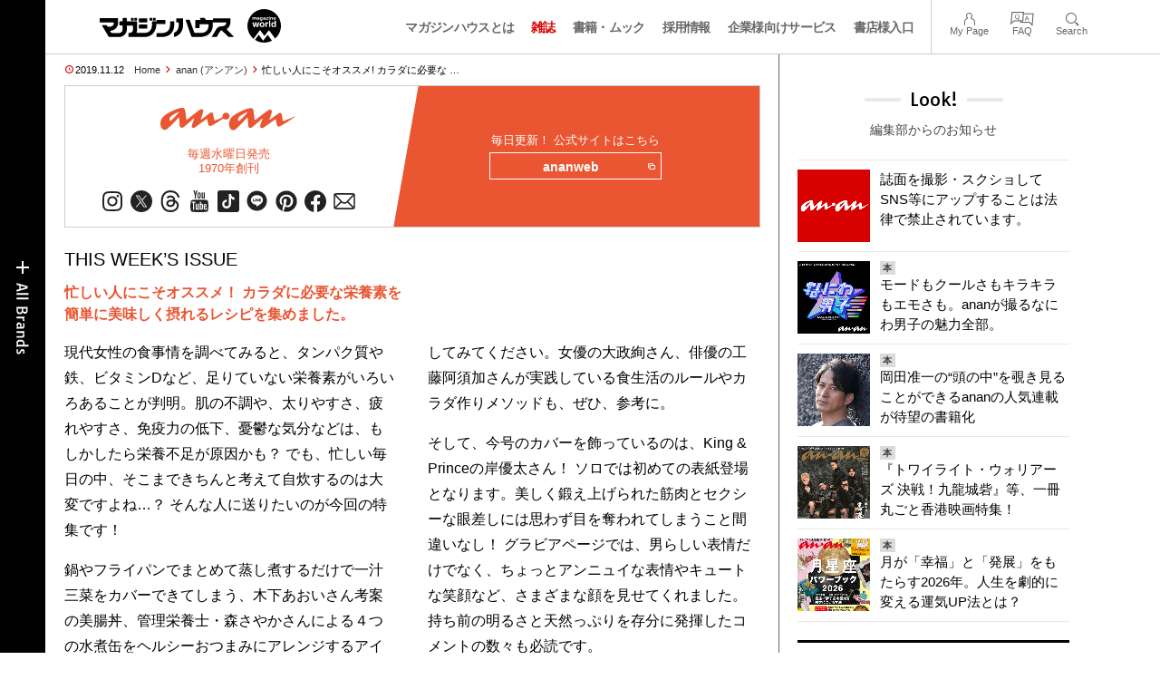

--- FILE ---
content_type: text/html; charset=UTF-8
request_url: https://magazineworld.jp/anan/anan-editors-2176-1/
body_size: 16129
content:
<!doctype html><html lang="ja"><head><meta charset="utf-8" /><meta name="viewport" content="width=device-width,initial-scale=1,minimum-scale=1,maximum-scale=1,user-scalable=no"><script>(function(w,d,s,l,i){w[l]=w[l]||[]; w[l].push({"gtm.start": new Date().getTime(),event:"gtm.js"}); var f=d.getElementsByTagName(s)[0],j=d.createElement(s),dl=l!="dataLayer"?"&l="+l:""; j.async=true; j.src="https://www.googletagmanager.com/gtm.js?id="+i+dl; f.parentNode.insertBefore(j,f);})(window,document,"script","dataLayer","GTM-5LFRN5P");</script><link rel="dns-prefetch" href="//www.googletagmanager.com"/><script async src="https://www.googletagmanager.com/gtag/js?id=G-7SQCWWNL20"></script><script> window.dataLayer = window.dataLayer || []; function gtag(){dataLayer.push(arguments);} gtag("js",new Date()); gtag("config","G-7SQCWWNL20"); const google_analytics_tracking_id="G-7SQCWWNL20"; </script><title>忙しい人にこそオススメ！ カラダに必要な栄養素を簡単に美味しく摂れるレシピを集めました。　anan THIS WEEK’S ISSUE No.2176 | anan | マガジンワールド</title>
<link rel='dns-prefetch' href='//img.magazineworld.jp' />
<style id='classic-theme-styles-inline-css' type='text/css'>
/*! This file is auto-generated */
.wp-block-button__link{color:#fff;background-color:#32373c;border-radius:9999px;box-shadow:none;text-decoration:none;padding:calc(.667em + 2px) calc(1.333em + 2px);font-size:1.125em}.wp-block-file__button{background:#32373c;color:#fff;text-decoration:none}
/*# sourceURL=/wp-includes/css/classic-themes.min.css */
</style>
<link rel='stylesheet' id='pii-style-css' href='https://img.magazineworld.jp/css/style-1760280570.css' type='text/css' media='all' />
<link rel='stylesheet' id='dashicons-css' href='https://img.magazineworld.jp/core/fonts/dashicons.min.css' type='text/css' media='all' />
<link rel='stylesheet' id='google-webfonts-css' href='//fonts.googleapis.com/css?family=Tauri|Oswald:700|Questrial' type='text/css' media='all' />
<script type="text/javascript" src="https://img.magazineworld.jp/core/js/jquery.min.js" id="jquery-js"></script>
<script type="text/javascript" src="https://img.magazineworld.jp/core/js/swiper.min.js" id="swiper-js"></script>
<meta name="description" content="現代女性の食事情を調べてみると、タンパク質や鉄、ビタミンDなど、足りていない栄養素がいろいろあることが判明。肌の不調や、太りやすさ、疲れやすさ、免疫力の低下、憂 …" /><meta name="copyright" content="2026 by マガジンワールド"><meta name="robots" content="index, follow, noarchive"><meta name="robots" content="max-image-preview:large"><meta name="format-detection" content="telephone=no"><meta name="apple-mobile-web-app-capable" content="no"><meta name="apple-mobile-web-app-status-bar-style" content="black"><meta name="msapplication-config" content="none"/><meta name="viewport" content="width=device-width,initial-scale=1,minimum-scale=1,maximum-scale=1,user-scalable=no"><meta name="google" value="notranslate"><link rel="icon" type="image/png" href="https://img.magazineworld.jp/core/ico/favicon-16.png"><link rel="icon" type="image/svg+xml" href="https://img.magazineworld.jp/core/ico/favicon-16.svg"><link rel="apple-touch-icon" href="https://img.magazineworld.jp/core/ico/favicon-128.png"><link rel="mask-icon" href="https://img.magazineworld.jp/core/ico/favicon-16.svg" color="#161617"><meta name="theme-color" content="#161617"/><link rel="canonical" href="https://magazineworld.jp/anan/anan-editors-2176-1/" /><link rel="alternate" type="application/rss+xml" title="マガジンワールド" href="https://magazineworld.jp/feed/" /><meta property="og:url" content="https://magazineworld.jp/anan/anan-editors-2176-1/" /><meta property="og:title" content="忙しい人にこそオススメ！ カラダに必要な栄養素を簡単に美味しく摂れるレシピを集めました。　anan THIS WEEK’S ISSUE No.2176" /><meta property="og:description" content="現代女性の食事情を調べてみると、タンパク質や鉄、ビタミンDなど、足りていない栄養素がいろいろあることが判明。肌の不調や、太りやすさ、疲れやすさ、免疫力の低下、憂 …" /><meta property="og:image" content="https://img.magazineworld.jp/2019/11/06103456/anan-editors-2176-1.jpg" /><meta property="og:updated_time" content="1573209796" /><meta property="og:site_name" content="マガジンワールド" /><meta property="og:type" content="article" /><meta property="og:locale" content="ja_JP" /><meta name="twitter:card" content="summary_large_image" /><meta name="twitter:url" content="https://magazineworld.jp/anan/anan-editors-2176-1/" /><meta name="twitter:title" content="忙しい人にこそオススメ！ カラダに必要な栄養素を簡単に美味しく摂れるレシピを集めました。　anan THIS WEEK’S ISSUE No.2176" /><meta name="twitter:description" content="現代女性の食事情を調べてみると、タンパク質や鉄、ビタミンDなど、足りていない栄養素がいろいろあることが判明。肌の不調や、太りやすさ、疲れやすさ、免疫力の低下、憂 …" /><meta name="twitter:image" content="https://img.magazineworld.jp/2019/11/06103456/anan-editors-2176-1.jpg" /><meta name="twitter:site" content="@magazinehouse" /><meta name="twitter:widgets:csp" content="on" /><meta name="google-site-verification" content="IzyK1r9Ns3sJGdU-IV-MbUg-Y2hEZ8ZQhflj8N6bKDU" /><script type='text/javascript'> var ajaxurl = "https://magazineworld.jp/core/wp-admin/admin-ajax.php"; </script></head><body class="wp-singular single single-post postid-185409 anan anan-editors-2176-1"><noscript><iframe src="https://www.googletagmanager.com/ns.html?id=GTM-5LFRN5P" height="0" width="0" style="display:none;visibility:hidden"></iframe></noscript><header class="clearfix">
<div class="wrapper">
<h1 class="site-title"><a href="https://magazineworld.jp" rel="home">マガジンワールド</a></h1>

<nav class="menu-mobile"><ul class="mobile">
<li>
<a class="toggle-header-menu toggle-global-open" href="#"><span class="icon icon-plus"></span>All Brands</span></a>
<a class="toggle-header-menu toggle-global-close" href="#"><span class="icon icon-close-btn"></span></a>
</li>
<li>
<a class="toggle-faq-menu toggle-faq-open" href="#"><span class="icon icon-menu-btn"></span>Menu</span></a>
<a class="toggle-faq-menu toggle-faq-close" href="#"><span class="icon icon-close-btn"></span></a>
</li>
</ul></nav>

<nav class="header">
<ul class="header">
<li class="search-box"><form id="searchform" method="get" action="https://www.google.co.jp/search">
<input type="hidden" name="hl" value="ja">
<input type="hidden" name="num" value="50">
<input type="hidden" name="sitesearch" value="magazineworld.jp">
<input value="" name="q" type="text" id="s" maxlength="99" placeholder="Search">
<button name="submit" value="true"><span class="icon icon-search"></span></button>
</form></li>
<li id="menu-item-115596" class="info menu-item menu-item-type-post_type menu-item-object-page menu-item-115596"><a href="https://magazineworld.jp/info/" class="tracking" data-name="menu_click" data-event="header-global">マガジンハウスとは</a></li>
<li id="menu-item-116421" class="magazines menu-item menu-item-type-post_type menu-item-object-page menu-item-116421"><a href="https://magazineworld.jp/magazines/" class="tracking" data-name="menu_click" data-event="header-global">雑誌</a></li>
<li id="menu-item-114314" class="books menu-item menu-item-type-post_type menu-item-object-page menu-item-114314"><a href="https://magazineworld.jp/books/" class="tracking" data-name="menu_click" data-event="header-global">書籍・ムック</a></li>
<li id="menu-item-169185" class="menu-item menu-item-type-taxonomy menu-item-object-category menu-item-169185"><a href="https://magazineworld.jp/recruit/" class="tracking" data-name="menu_click" data-event="header-global">採用情報</a></li>
<li id="menu-item-125550" class="business menu-item menu-item-type-post_type menu-item-object-page menu-item-125550"><a href="https://magazineworld.jp/business/" class="tracking" data-name="menu_click" data-event="header-global">企業様向けサービス</a></li>
<li id="menu-item-114316" class="shoten menu-item menu-item-type-custom menu-item-object-custom menu-item-114316"><a href="https://shoten.magazineworld.jp" class="tracking" data-name="menu_click" data-event="header-global">書店様入口</a></li>
</ul>
<ul class="faq"><li class="readers"><a href="https://id.magazine.co.jp/mypage">My Page</a></li>
<li id="menu-item-209795" class="faq menu-item menu-item-type-post_type menu-item-object-page menu-item-209795"><a href="https://magazineworld.jp/info/faq/" class="tracking" data-name="menu_click" data-event="header-faq">FAQ</a></li>
<li id="menu-item-114319" class="toggle-search menu-item menu-item-type-custom menu-item-object-custom menu-item-114319"><a href="#" class="tracking" data-name="menu_click" data-event="header-faq">Search</a></li>
</ul>
</nav>
</div>

</header>

<nav class="search-box-wrapper clearfix">
<div class="search-box hide-on-tablet"><form id="searchform" method="get" action="https://www.google.co.jp/search">
<input type="hidden" name="hl" value="ja">
<input type="hidden" name="num" value="50">
<input type="hidden" name="sitesearch" value="magazineworld.jp">
<input value="" name="q" type="text" id="s" maxlength="99" placeholder="Search">
<button name="submit" value="true"><span class="icon icon-search"></span></button>
</form> </div>
</nav>

<main id="top">


<section class="wrapper">
<article>

<ul class="breadcrumb"><li class="date">2019.11.12</li><li class="home"><a href="https://magazineworld.jp/">Home</a></li><li><a href="https://magazineworld.jp/anan/">anan (アンアン)</a></li></li><li>忙しい人にこそオススメ! カラダに必要な …</li></ul><section class="category"><nav class="category-header"><summary class="hide">すべての女性の好奇心に応えるウィークリーマガジン</summary><h3 class="category"><a class="tracking" data-event="category-header" href="https://magazineworld.jp/anan/"><img width="150" height="52" src="https://img.magazineworld.jp/core/img/brands/cat-anan.svg" /></a></h3><small class="catchcopy c-anan">毎週水曜日発売<br />1970年創刊</small><ul class="sns-links hide-on-tablet"><li><a class="instagram tracking" data-event="category-header" target="_blank" href="https://www.instagram.com/anan_mag/"><svg viewbox="0 0 24 24"><use href="https://magazineworld.jp/core/ico/svg-social.svg#instagram" /></use></svg></a></li><li><a class="twitter tracking" data-event="category-header" target="_blank" href="https://x.com/anan_mag"><svg viewbox="0 0 24 24"><use href="https://magazineworld.jp/core/ico/svg-social.svg#twitter" /></use></svg></a></li><li><a class="threads tracking" data-event="category-header" target="_blank" href="https://www.threads.com/@anan_mag"><svg viewbox="0 0 24 24"><use href="https://magazineworld.jp/core/ico/svg-social.svg#threads" /></use></svg></a></li><li><a class="youtube tracking" data-event="category-header" target="_blank" href="https://www.youtube.com/@anan_magazine"><svg viewbox="0 0 24 24"><use href="https://magazineworld.jp/core/ico/svg-social.svg#youtube" /></use></svg></a></li><li><a class="tiktok tracking" data-event="category-header" target="_blank" href="https://www.tiktok.com/@anan_mag"><svg viewbox="0 0 24 24"><use href="https://magazineworld.jp/core/ico/svg-social.svg#tiktok" /></use></svg></a></li><li><a class="line tracking" data-event="category-header" target="_blank" href="https://line.me/R/ti/p/@oa-ananweb?from=page&openQrModal=true&searchId=oa-ananweb"><svg viewbox="0 0 24 24"><use href="https://magazineworld.jp/core/ico/svg-social.svg#line" /></use></svg></a></li><li><a class="pinterest tracking" data-event="category-header" target="_blank" href="https://www.pinterest.jp/anan_mag/"><svg viewbox="0 0 24 24"><use href="https://magazineworld.jp/core/ico/svg-social.svg#pinterest" /></use></svg></a></li><li><a class="facebook tracking" data-event="category-header" target="_blank" href="https://www.facebook.com/magazine.anan"><svg viewbox="0 0 24 24"><use href="https://magazineworld.jp/core/ico/svg-social.svg#facebook" /></use></svg></a></li><li><a class="newsletter tracking" data-event="category-header" target="_blank" href="https://id.magazine.co.jp"><svg viewbox="0 0 24 24"><use href="https://magazineworld.jp/core/ico/svg-social.svg#newsletter" /></use></svg></a></li></ul></nav><nav class="category-links bc-anan"><ul class="site-links"><li><small>毎日更新！ 公式サイトはこちら</small></li><li><a class="tracking" data-event="category-header" href="https://ananweb.jp">ananweb<i class="icon icon-blank"></i></a></li></ul></nav></section><ul class="sns-links show-on-tablet"><li><a class="instagram tracking" data-event="category-header" target="_blank" href="https://www.instagram.com/anan_mag/"><svg viewbox="0 0 24 24"><use href="https://magazineworld.jp/core/ico/svg-social.svg#instagram" /></use></svg></a></li><li><a class="twitter tracking" data-event="category-header" target="_blank" href="https://x.com/anan_mag"><svg viewbox="0 0 24 24"><use href="https://magazineworld.jp/core/ico/svg-social.svg#twitter" /></use></svg></a></li><li><a class="threads tracking" data-event="category-header" target="_blank" href="https://www.threads.com/@anan_mag"><svg viewbox="0 0 24 24"><use href="https://magazineworld.jp/core/ico/svg-social.svg#threads" /></use></svg></a></li><li><a class="youtube tracking" data-event="category-header" target="_blank" href="https://www.youtube.com/@anan_magazine"><svg viewbox="0 0 24 24"><use href="https://magazineworld.jp/core/ico/svg-social.svg#youtube" /></use></svg></a></li><li><a class="tiktok tracking" data-event="category-header" target="_blank" href="https://www.tiktok.com/@anan_mag"><svg viewbox="0 0 24 24"><use href="https://magazineworld.jp/core/ico/svg-social.svg#tiktok" /></use></svg></a></li><li><a class="line tracking" data-event="category-header" target="_blank" href="https://line.me/R/ti/p/@oa-ananweb?from=page&openQrModal=true&searchId=oa-ananweb"><svg viewbox="0 0 24 24"><use href="https://magazineworld.jp/core/ico/svg-social.svg#line" /></use></svg></a></li><li><a class="pinterest tracking" data-event="category-header" target="_blank" href="https://www.pinterest.jp/anan_mag/"><svg viewbox="0 0 24 24"><use href="https://magazineworld.jp/core/ico/svg-social.svg#pinterest" /></use></svg></a></li><li><a class="facebook tracking" data-event="category-header" target="_blank" href="https://www.facebook.com/magazine.anan"><svg viewbox="0 0 24 24"><use href="https://magazineworld.jp/core/ico/svg-social.svg#facebook" /></use></svg></a></li><li><a class="newsletter tracking" data-event="category-header" target="_blank" href="https://id.magazine.co.jp"><svg viewbox="0 0 24 24"><use href="https://magazineworld.jp/core/ico/svg-social.svg#newsletter" /></use></svg></a></li></ul>
<h1 class="the_title hide">忙しい人にこそオススメ！ カラダに必要な栄養素を簡単に美味しく摂れるレシピを集めました。　anan THIS WEEK’S ISSUE No.2176</h1>
<div class="the_content"><h4 class="first">THIS WEEK’S ISSUE</h4>
<h6 class="c-anan">忙しい人にこそオススメ！ カラダに必要な栄養素を<br />
簡単に美味しく摂れるレシピを集めました。</h6>
<div class="column-2x">
<p>現代女性の食事情を調べてみると、タンパク質や鉄、ビタミンDなど、足りていない栄養素がいろいろあることが判明。肌の不調や、太りやすさ、疲れやすさ、免疫力の低下、憂鬱な気分などは、もしかしたら栄養不足が原因かも？ でも、忙しい毎日の中、そこまできちんと考えて自炊するのは大変ですよね…？ そんな人に送りたいのが今回の特集です！</p>
<p>鍋やフライパンでまとめて蒸し煮するだけで一汁三菜をカバーできてしまう、木下あおいさん考案の美腸丼、管理栄養士・森さやかさんによる４つの水煮缶をヘルシーおつまみにアレンジするアイデア、ファッション＆ライフスタイルプロデューサー・Atsushiさんが提案する美肌を叶える簡単ひとり鍋、話題のビューティフードの活用法などなど、手軽に栄養をたっぷり摂ることができるレシピをたくさんご紹介しています。まずは、「美味しそう！ 食べたい！」と気になったものから、試してみてください。女優の大政絢さん、俳優の工藤阿須加さんが実践している食生活のルールやカラダ作りメソッドも、ぜひ、参考に。</p>
<p>そして、今号のカバーを飾っているのは、King &#038; Princeの岸優太さん！ ソロでは初めての表紙登場となります。美しく鍛え上げられた筋肉とセクシーな眼差しには思わず目を奪われてしまうこと間違いなし！ グラビアページでは、男らしい表情だけでなく、ちょっとアンニュイな表情やキュートな笑顔など、さまざまな顔を見せてくれました。持ち前の明るさと天然っぷりを存分に発揮したコメントの数々も必読です。</p>
<p>さらに、CLOSE UPには、SixTONESの髙地優吾さんが登場。普段の生活を垣間見るような、柔らかでナチュラルな雰囲気のグラビアをインタビューと共にお届けします！（N）</p>
</div>
<p><br class="clear" /></p>
</div>



<nav class="sns sns-share clearfix scroll-fade-in"><ul><li><h3 class="share">Share</h3></li><li class="facebook tracking"><a href="https://www.facebook.com/sharer/sharer.php?u=https%3A%2F%2Fmagazineworld.jp%2Fanan%2Fanan-editors-2176-1%2F" data-name="sns_share_click" data-event="sns-share-facebook" target="_blank"><svg viewbox="0 0 24 24"><use href="https://magazineworld.jp/core/ico/svg-social.svg#facebook" /></use></svg></a></li><li class="twitter tracking"><a href="https://twitter.com/intent/tweet?source=https%3A%2F%2Fmagazineworld.jp%2Fanan%2Fanan-editors-2176-1%2F&text=%E5%BF%99%E3%81%97%E3%81%84%E4%BA%BA%E3%81%AB%E3%81%93%E3%81%9D%E3%82%AA%E3%82%B9%E3%82%B9%E3%83%A1%EF%BC%81+%E3%82%AB%E3%83%A9%E3%83%80%E3%81%AB%E5%BF%85%E8%A6%81%E3%81%AA%E6%A0%84%E9%A4%8A%E7%B4%A0%E3%82%92%E7%B0%A1%E5%8D%98%E3%81%AB%E7%BE%8E%E5%91%B3%E3%81%97%E3%81%8F%E6%91%82%E3%82%8C%E3%82%8B%E3%83%AC%E3%82%B7%E3%83%94%E3%82%92%E9%9B%86%E3%82%81%E3%81%BE%E3%81%97%E3%81%9F%E3%80%82%E3%80%80anan+THIS+WEEK%E2%80%99S+ISSUE+No.2176+%7C+anan+%7C+%E3%83%9E%E3%82%AC%E3%82%B8%E3%83%B3%E3%83%AF%E3%83%BC%E3%83%AB%E3%83%89:%20https%3A%2F%2Fmagazineworld.jp%2Fanan%2Fanan-editors-2176-1%2F" data-name="sns_share_click" data-event="sns-share-facebook" target="_blank"><svg viewbox="0 0 24 24"><use href="https://magazineworld.jp/core/ico/svg-social.svg#twitter" /></use></svg></a></li></ul></nav></article><aside class="sidebar-clone show-on-tablet"><div class="look-clone"></div></aside><article><script type="text/javascript"> jQuery(document).ready(function ($) {$(".look-clone").append($("section.look").clone()); });</script><section class="related hide-more"><nav class="section-header"><a href="https://magazineworld.jp/anan/"><h3 class="section">anan</h3><p class="subline">アンアン</p></a></nav><ul class="list related"><li><a class="tracking list" data-event="related-posts" href="https://magazineworld.jp/anan/anan-2481/">anan No. 2481 試し読みと目次 <span class="date"> &mdash; 7日前</span></a></li><li><a class="tracking list" data-event="related-posts" href="https://magazineworld.jp/anan/anan-next-2481/">Next Issue No. 2482 2月4日 発売 <span class="date"> &mdash; 7日前</span></a></li><li><a class="tracking list" data-event="related-posts" href="https://magazineworld.jp/anan/anan-2480/">anan No. 2480 試し読みと目次 <span class="date"> &mdash; 2026.01.20</span></a></li><li><a class="tracking list" data-event="related-posts" href="https://magazineworld.jp/anan/anan-next-2480/">Next Issue No. 2481 1月28日 発売 <span class="date"> &mdash; 2026.01.20</span></a></li><li><a class="tracking list" data-event="related-posts" href="https://magazineworld.jp/anan/anan-2479/">anan No. 2479 試し読みと目次 <span class="date"> &mdash; 2026.01.13</span></a></li><li><a class="tracking list" data-event="related-posts" href="https://magazineworld.jp/anan/anan-next-2479/">Next Issue No. 2480 1月21日 発売 <span class="date"> &mdash; 2026.01.13</span></a></li><li><a class="tracking list" data-event="related-posts" href="https://magazineworld.jp/anan/anan-2478/">anan No. 2478 試し読みと目次 <span class="date"> &mdash; 2026.01.06</span></a></li><li><a class="tracking list" data-event="related-posts" href="https://magazineworld.jp/anan/anan-next-2478/">Next Issue No. 2479 1月14日 発売 <span class="date"> &mdash; 2026.01.06</span></a></li><li><a class="tracking list" data-event="related-posts" href="https://magazineworld.jp/anan/anan-2477/">anan No. 2477 試し読みと目次 <span class="date"> &mdash; 2025.12.25</span></a></li><li><a class="tracking list" data-event="related-posts" href="https://magazineworld.jp/anan/anan-next-2477/">Next Issue No. 2478 1月7日 発売 <span class="date"> &mdash; 2025.12.25</span></a></li><li><a class="tracking list" data-event="related-posts" href="https://magazineworld.jp/anan/anan-2476/">anan No. 2476 試し読みと目次 <span class="date"> &mdash; 2025.12.16</span></a></li><li><a class="tracking list" data-event="related-posts" href="https://magazineworld.jp/anan/anan-next-2476/">Next Issue No. 2477 12月26日 発売 <span class="date"> &mdash; 2025.12.16</span></a></li><li><a class="tracking list" data-event="related-posts" href="https://magazineworld.jp/anan/anan-2475/">anan No. 2475 試し読みと目次 <span class="date"> &mdash; 2025.12.09</span></a></li><li><a class="tracking list" data-event="related-posts" href="https://magazineworld.jp/anan/anan-next-2475/">Next Issue No. 2476 12月17日 発売 <span class="date"> &mdash; 2025.12.09</span></a></li><li><a class="tracking list" data-event="related-posts" href="https://magazineworld.jp/anan/anan-2474/">anan No. 2474 試し読みと目次 <span class="date"> &mdash; 2025.12.02</span></a></li><li><a class="tracking list" data-event="related-posts" href="https://magazineworld.jp/anan/anan-next-2474/">Next Issue No. 2475 12月10日 発売 <span class="date"> &mdash; 2025.12.02</span></a></li><li><a class="tracking list" data-event="related-posts" href="https://magazineworld.jp/anan/anan-2473/">anan No. 2473 試し読みと目次 <span class="date"> &mdash; 2025.11.25</span></a></li><li><a class="tracking list" data-event="related-posts" href="https://magazineworld.jp/anan/anan-next-2473/">Next Issue No. 2474 12月3日 発売 <span class="date"> &mdash; 2025.11.25</span></a></li><li><a class="tracking list" data-event="related-posts" href="https://magazineworld.jp/anan/anan-2472/">anan No. 2472 試し読みと目次 <span class="date"> &mdash; 2025.11.18</span></a></li><li><a class="tracking list" data-event="related-posts" href="https://magazineworld.jp/anan/anan-next-2472/">Next Issue No. 2473 11月26日 発売 <span class="date"> &mdash; 2025.11.18</span></a></li><li><a class="tracking list" data-event="related-posts" href="https://magazineworld.jp/anan/anan-2471/">anan No. 2471 試し読みと目次 <span class="date"> &mdash; 2025.11.11</span></a></li><li><a class="tracking list" data-event="related-posts" href="https://magazineworld.jp/anan/anan-next-2471/">Next Issue No. 2472 11月19日 発売 <span class="date"> &mdash; 2025.11.11</span></a></li><li><a class="tracking list" data-event="related-posts" href="https://magazineworld.jp/anan/anan-2470/">anan No. 2470 試し読みと目次 <span class="date"> &mdash; 2025.11.04</span></a></li><li><a class="tracking list" data-event="related-posts" href="https://magazineworld.jp/anan/anan-next-2470/">Next Issue No. 2471 11月12日 発売 <span class="date"> &mdash; 2025.11.04</span></a></li><li><a class="tracking list" data-event="related-posts" href="https://magazineworld.jp/anan/anan-2469/">anan No. 2469 試し読みと目次 <span class="date"> &mdash; 2025.10.28</span></a></li><li><a class="tracking list" data-event="related-posts" href="https://magazineworld.jp/anan/anan-next-2469/">Next Issue No. 2470 11月5日 発売 <span class="date"> &mdash; 2025.10.28</span></a></li><li><a class="tracking list" data-event="related-posts" href="https://magazineworld.jp/anan/anan-2468/">anan No. 2468 試し読みと目次 <span class="date"> &mdash; 2025.10.21</span></a></li><li><a class="tracking list" data-event="related-posts" href="https://magazineworld.jp/anan/anan-next-2468/">Next Issue No. 2469 10月29日 発売 <span class="date"> &mdash; 2025.10.21</span></a></li><li><a class="tracking list" data-event="related-posts" href="https://magazineworld.jp/anan/anan-2467/">anan No. 2467 試し読みと目次 <span class="date"> &mdash; 2025.10.14</span></a></li><li><a class="tracking list" data-event="related-posts" href="https://magazineworld.jp/anan/anan-next-2467/">Next Issue No. 2468 10月22日 発売 <span class="date"> &mdash; 2025.10.14</span></a></li><li><a class="tracking list" data-event="related-posts" href="https://magazineworld.jp/anan/anan-2466/">anan No. 2466 試し読みと目次 <span class="date"> &mdash; 2025.10.07</span></a></li><li><a class="tracking list" data-event="related-posts" href="https://magazineworld.jp/anan/anan-next-2466/">Next Issue No. 2467 10月15日 発売 <span class="date"> &mdash; 2025.10.07</span></a></li><li><a class="tracking list" data-event="related-posts" href="https://magazineworld.jp/anan/anan-2465/">anan No. 2465 試し読みと目次 <span class="date"> &mdash; 2025.09.30</span></a></li><li><a class="tracking list" data-event="related-posts" href="https://magazineworld.jp/anan/anan-next-2465/">Next Issue No. 2466 10月8日 発売 <span class="date"> &mdash; 2025.09.30</span></a></li><li><a class="tracking list" data-event="related-posts" href="https://magazineworld.jp/anan/anan-2464/">anan No. 2464 試し読みと目次 <span class="date"> &mdash; 2025.09.23</span></a></li><li><a class="tracking list" data-event="related-posts" href="https://magazineworld.jp/anan/anan-next-2464/">Next Issue No. 2465 10月1日 発売 <span class="date"> &mdash; 2025.09.23</span></a></li><li><a class="tracking list" data-event="related-posts" href="https://magazineworld.jp/anan/anan-2463/">anan No. 2463 試し読みと目次 <span class="date"> &mdash; 2025.09.16</span></a></li><li><a class="tracking list" data-event="related-posts" href="https://magazineworld.jp/anan/anan-next-2463/">Next Issue No. 2464 9月24日 発売 <span class="date"> &mdash; 2025.09.16</span></a></li><li><a class="tracking list" data-event="related-posts" href="https://magazineworld.jp/anan/anan-2462/">anan No. 2462 試し読みと目次 <span class="date"> &mdash; 2025.09.09</span></a></li><li><a class="tracking list" data-event="related-posts" href="https://magazineworld.jp/anan/anan-next-2462/">Next Issue No. 2463 9月17日 発売 <span class="date"> &mdash; 2025.09.09</span></a></li><li><a class="tracking list" data-event="related-posts" href="https://magazineworld.jp/anan/anan-2461/">anan No. 2461 試し読みと目次 <span class="date"> &mdash; 2025.09.02</span></a></li><li><a class="tracking list" data-event="related-posts" href="https://magazineworld.jp/anan/anan-next-2461/">Next Issue No. 2462 9月10日 発売 <span class="date"> &mdash; 2025.09.02</span></a></li><li><a class="tracking list" data-event="related-posts" href="https://magazineworld.jp/anan/anan-2460/">anan No. 2460 試し読みと目次 <span class="date"> &mdash; 2025.08.26</span></a></li><li><a class="tracking list" data-event="related-posts" href="https://magazineworld.jp/anan/anan-next-2460/">Next Issue No. 2461 9月3日 発売 <span class="date"> &mdash; 2025.08.26</span></a></li><li><a class="tracking list" data-event="related-posts" href="https://magazineworld.jp/anan/anan-2459/">anan No. 2459 試し読みと目次 <span class="date"> &mdash; 2025.08.19</span></a></li><li><a class="tracking list" data-event="related-posts" href="https://magazineworld.jp/anan/anan-next-2459/">Next Issue No. 2460 8月27日 発売 <span class="date"> &mdash; 2025.08.19</span></a></li><li><a class="tracking list" data-event="related-posts" href="https://magazineworld.jp/anan/anan-2458/">anan No. 2458 試し読みと目次 <span class="date"> &mdash; 2025.08.05</span></a></li><li><a class="tracking list" data-event="related-posts" href="https://magazineworld.jp/anan/anan-next-2458/">Next Issue No. 2459 8月20日 発売 <span class="date"> &mdash; 2025.08.05</span></a></li><li><a class="tracking list" data-event="related-posts" href="https://magazineworld.jp/anan/anan-2457/">anan No. 2457 試し読みと目次 <span class="date"> &mdash; 2025.07.29</span></a></li><li><a class="tracking list" data-event="related-posts" href="https://magazineworld.jp/anan/anan-next-2457/">Next Issue No. 2458 8月6日 発売 <span class="date"> &mdash; 2025.07.29</span></a></li><li><a class="tracking list" data-event="related-posts" href="https://magazineworld.jp/anan/anan-2456/">anan No. 2456 試し読みと目次 <span class="date"> &mdash; 2025.07.22</span></a></li><li><a class="tracking list" data-event="related-posts" href="https://magazineworld.jp/anan/anan-next-2456/">Next Issue No. 2457 7月30日 発売 <span class="date"> &mdash; 2025.07.22</span></a></li><li><a class="tracking list" data-event="related-posts" href="https://magazineworld.jp/anan/anan-2455/">anan No. 2455 試し読みと目次 <span class="date"> &mdash; 2025.07.15</span></a></li><li><a class="tracking list" data-event="related-posts" href="https://magazineworld.jp/anan/anan-next-2455/">Next Issue No. 2456 7月23日 発売 <span class="date"> &mdash; 2025.07.15</span></a></li><li><a class="tracking list" data-event="related-posts" href="https://magazineworld.jp/anan/anan-2454/">anan No. 2454 試し読みと目次 <span class="date"> &mdash; 2025.07.08</span></a></li><li><a class="tracking list" data-event="related-posts" href="https://magazineworld.jp/anan/anan-next-2454/">Next Issue No. 2455 7月16日 発売 <span class="date"> &mdash; 2025.07.08</span></a></li><li><a class="tracking list" data-event="related-posts" href="https://magazineworld.jp/anan/anan-2453/">anan No. 2453 試し読みと目次 <span class="date"> &mdash; 2025.07.01</span></a></li><li><a class="tracking list" data-event="related-posts" href="https://magazineworld.jp/anan/anan-next-2453/">Next Issue No. 2454 7月9日 発売 <span class="date"> &mdash; 2025.07.01</span></a></li><li><a class="tracking list" data-event="related-posts" href="https://magazineworld.jp/anan/anan-2452/">anan No. 2452 試し読みと目次 <span class="date"> &mdash; 2025.06.24</span></a></li><li><a class="tracking list" data-event="related-posts" href="https://magazineworld.jp/anan/anan-next-2452/">Next Issue No. 2453 7月2日 発売 <span class="date"> &mdash; 2025.06.24</span></a></li><li><a class="tracking list" data-event="related-posts" href="https://magazineworld.jp/anan/anan-2451/">anan No. 2451 試し読みと目次 <span class="date"> &mdash; 2025.06.17</span></a></li><li><a class="tracking list" data-event="related-posts" href="https://magazineworld.jp/anan/anan-next-2451/">Next Issue No. 2452 6月25日 発売 <span class="date"> &mdash; 2025.06.17</span></a></li><li><a class="tracking list" data-event="related-posts" href="https://magazineworld.jp/anan/anan-2450/">anan No. 2450 試し読みと目次 <span class="date"> &mdash; 2025.06.10</span></a></li><li><a class="tracking list" data-event="related-posts" href="https://magazineworld.jp/anan/anan-next-2450/">Next Issue No. 2451 6月18日 発売 <span class="date"> &mdash; 2025.06.10</span></a></li><li><a class="tracking list" data-event="related-posts" href="https://magazineworld.jp/anan/anan-2449/">anan No. 2449 試し読みと目次 <span class="date"> &mdash; 2025.06.03</span></a></li><li><a class="tracking list" data-event="related-posts" href="https://magazineworld.jp/anan/anan-next-2449/">Next Issue No. 2450 6月11日 発売 <span class="date"> &mdash; 2025.06.03</span></a></li><li><a class="tracking list" data-event="related-posts" href="https://magazineworld.jp/anan/anan-2448/">anan No. 2448 試し読みと目次 <span class="date"> &mdash; 2025.05.27</span></a></li><li><a class="tracking list" data-event="related-posts" href="https://magazineworld.jp/anan/anan-next-2448/">Next Issue No. 2449 6月4日 発売 <span class="date"> &mdash; 2025.05.27</span></a></li><li><a class="tracking list" data-event="related-posts" href="https://magazineworld.jp/anan/anan-2447/">anan No. 2447 試し読みと目次 <span class="date"> &mdash; 2025.05.20</span></a></li><li><a class="tracking list" data-event="related-posts" href="https://magazineworld.jp/anan/anan-next-2447/">Next Issue No. 2448 5月28日 発売 <span class="date"> &mdash; 2025.05.20</span></a></li><li><a class="tracking list" data-event="related-posts" href="https://magazineworld.jp/anan/anan-2446/">anan No. 2446 試し読みと目次 <span class="date"> &mdash; 2025.05.13</span></a></li><li><a class="tracking list" data-event="related-posts" href="https://magazineworld.jp/anan/anan-next-2446/">Next Issue No. 2447 5月21日 発売 <span class="date"> &mdash; 2025.05.13</span></a></li><li><a class="tracking list" data-event="related-posts" href="https://magazineworld.jp/anan/anan-2445/">anan No. 2445 試し読みと目次 <span class="date"> &mdash; 2025.04.29</span></a></li><li><a class="tracking list" data-event="related-posts" href="https://magazineworld.jp/anan/anan-next-2445/">Next Issue No. 2446 5月14日 発売 <span class="date"> &mdash; 2025.04.29</span></a></li><li><a class="tracking list" data-event="related-posts" href="https://magazineworld.jp/anan/anan-2444/">anan No. 2444 試し読みと目次 <span class="date"> &mdash; 2025.04.22</span></a></li><li><a class="tracking list" data-event="related-posts" href="https://magazineworld.jp/anan/anan-next-2444/">Next Issue No. 2445 4月30日 発売 <span class="date"> &mdash; 2025.04.22</span></a></li><li><a class="tracking list" data-event="related-posts" href="https://magazineworld.jp/anan/anan-2443/">anan No. 2443 試し読みと目次 <span class="date"> &mdash; 2025.04.15</span></a></li><li><a class="tracking list" data-event="related-posts" href="https://magazineworld.jp/anan/anan-next-2443/">Next Issue No. 2444 4月23日 発売 <span class="date"> &mdash; 2025.04.15</span></a></li><li><a class="tracking list" data-event="related-posts" href="https://magazineworld.jp/anan/anan-2442/">anan No. 2442 試し読みと目次 <span class="date"> &mdash; 2025.04.08</span></a></li><li><a class="tracking list" data-event="related-posts" href="https://magazineworld.jp/anan/anan-next-2442/">Next Issue No. 2443 4月16日 発売 <span class="date"> &mdash; 2025.04.08</span></a></li><li><a class="tracking list" data-event="related-posts" href="https://magazineworld.jp/anan/anan-2441/">anan No. 2441 試し読みと目次 <span class="date"> &mdash; 2025.04.01</span></a></li><li><a class="tracking list" data-event="related-posts" href="https://magazineworld.jp/anan/anan-next-2441/">Next Issue No. 2442 4月9日 発売 <span class="date"> &mdash; 2025.04.01</span></a></li><li><a class="tracking list" data-event="related-posts" href="https://magazineworld.jp/anan/anan-2440/">anan No. 2440 試し読みと目次 <span class="date"> &mdash; 2025.03.25</span></a></li><li><a class="tracking list" data-event="related-posts" href="https://magazineworld.jp/anan/anan-next-2440/">Next Issue No. 2441 4月2日 発売 <span class="date"> &mdash; 2025.03.25</span></a></li><li><a class="tracking list" data-event="related-posts" href="https://magazineworld.jp/anan/anan-2439/">anan No. 2439 試し読みと目次 <span class="date"> &mdash; 2025.03.18</span></a></li><li><a class="tracking list" data-event="related-posts" href="https://magazineworld.jp/anan/anan-next-2439/">Next Issue No. 2440 3月26日 発売 <span class="date"> &mdash; 2025.03.18</span></a></li><li><a class="tracking list" data-event="related-posts" href="https://magazineworld.jp/anan/anan-2438/">anan No. 2438 試し読みと目次 <span class="date"> &mdash; 2025.03.11</span></a></li><li><a class="tracking list" data-event="related-posts" href="https://magazineworld.jp/anan/anan-next-2438/">Next Issue No. 2439 3月19日 発売 <span class="date"> &mdash; 2025.03.11</span></a></li><li><a class="tracking list" data-event="related-posts" href="https://magazineworld.jp/books/paper/5722/">有名猫、看板猫、「猫さま大賞」etc、今年も猫まみれ！表紙は&#8221;猫武将&# … <span class="date"> &mdash; 2025.03.04</span></a></li><li><a class="tracking list" data-event="related-posts" href="https://magazineworld.jp/anan/anan-2437/">anan No. 2437 試し読みと目次 <span class="date"> &mdash; 2025.03.04</span></a></li><li><a class="tracking list" data-event="related-posts" href="https://magazineworld.jp/anan/anan-next-2437/">Next Issue No. 2438 3月12日 発売 <span class="date"> &mdash; 2025.03.04</span></a></li><li><a class="tracking list" data-event="related-posts" href="https://magazineworld.jp/anan/anan-2436/">anan No. 2436 試し読みと目次 <span class="date"> &mdash; 2025.02.25</span></a></li><li><a class="tracking list" data-event="related-posts" href="https://magazineworld.jp/anan/anan-next-2436/">Next Issue No. 2437 3月5日 発売 <span class="date"> &mdash; 2025.02.25</span></a></li><li><a class="tracking list" data-event="related-posts" href="https://magazineworld.jp/anan/anan-2435/">anan No. 2435 試し読みと目次 <span class="date"> &mdash; 2025.02.18</span></a></li><li><a class="tracking list" data-event="related-posts" href="https://magazineworld.jp/anan/anan-next-2435/">Next Issue No. 2436 2月26日 発売 <span class="date"> &mdash; 2025.02.18</span></a></li><li><a class="tracking list" data-event="related-posts" href="https://magazineworld.jp/anan/anan-2434/">anan No. 2434 試し読みと目次 <span class="date"> &mdash; 2025.02.11</span></a></li><li><a class="tracking list" data-event="related-posts" href="https://magazineworld.jp/anan/anan-next-2434/">Next Issue No. 2435 2月19日 発売 <span class="date"> &mdash; 2025.02.11</span></a></li><li><a class="tracking list" data-event="related-posts" href="https://magazineworld.jp/anan/anan-2433/">anan No. 2433 試し読みと目次 <span class="date"> &mdash; 2025.02.04</span></a></li><li><a class="tracking list" data-event="related-posts" href="https://magazineworld.jp/anan/anan-next-2433/">Next Issue No. 2434 2月12日 発売 <span class="date"> &mdash; 2025.02.04</span></a></li><li><a class="tracking list" data-event="related-posts" href="https://magazineworld.jp/anan/anan-2432/">anan No. 2432 試し読みと目次 <span class="date"> &mdash; 2025.01.28</span></a></li><li><a class="tracking list" data-event="related-posts" href="https://magazineworld.jp/anan/anan-next-2432/">Next Issue No. 2433 2月5日 発売 <span class="date"> &mdash; 2025.01.28</span></a></li><li><a class="tracking list" data-event="related-posts" href="https://magazineworld.jp/anan/anan-2431/">anan No. 2431 試し読みと目次 <span class="date"> &mdash; 2025.01.21</span></a></li><li><a class="tracking list" data-event="related-posts" href="https://magazineworld.jp/anan/anan-next-2431/">Next Issue No. 2432 1月29日 発売 <span class="date"> &mdash; 2025.01.21</span></a></li><li><a class="tracking list" data-event="related-posts" href="https://magazineworld.jp/anan/anan-2430/">anan No. 2430 試し読みと目次 <span class="date"> &mdash; 2025.01.14</span></a></li><li><a class="tracking list" data-event="related-posts" href="https://magazineworld.jp/anan/anan-next-2430/">Next Issue No. 2431 1月22日 発売 <span class="date"> &mdash; 2025.01.14</span></a></li><li><a class="tracking list" data-event="related-posts" href="https://magazineworld.jp/anan/anan-2429/">anan No. 2429 試し読みと目次 <span class="date"> &mdash; 2025.01.07</span></a></li><li><a class="tracking list" data-event="related-posts" href="https://magazineworld.jp/anan/anan-next-2429/">Next Issue No. 2430 1月15日 発売 <span class="date"> &mdash; 2025.01.07</span></a></li><li><a class="tracking list" data-event="related-posts" href="https://magazineworld.jp/anan/anan-2428/">anan No. 2428 試し読みと目次 <span class="date"> &mdash; 2024.12.24</span></a></li><li><a class="tracking list" data-event="related-posts" href="https://magazineworld.jp/anan/anan-next-2428/">Next Issue No. 2429 1月8日 発売 <span class="date"> &mdash; 2024.12.24</span></a></li><li><a class="tracking list" data-event="related-posts" href="https://magazineworld.jp/anan/anan-2427/">anan No. 2427 試し読みと目次 <span class="date"> &mdash; 2024.12.17</span></a></li><li><a class="tracking list" data-event="related-posts" href="https://magazineworld.jp/anan/anan-next-2427/">Next Issue No. 2428 12月25日 発売 <span class="date"> &mdash; 2024.12.17</span></a></li><li><a class="tracking list" data-event="related-posts" href="https://magazineworld.jp/anan/anan-2426/">anan No. 2426 試し読みと目次 <span class="date"> &mdash; 2024.12.10</span></a></li><li><a class="tracking list" data-event="related-posts" href="https://magazineworld.jp/anan/anan-next-2426/">Next Issue No. 2427 12月18日 発売 <span class="date"> &mdash; 2024.12.10</span></a></li><li><a class="tracking list" data-event="related-posts" href="https://magazineworld.jp/anan/anan-2425/">anan No. 2425 試し読みと目次 <span class="date"> &mdash; 2024.12.03</span></a></li><li><a class="tracking list" data-event="related-posts" href="https://magazineworld.jp/anan/anan-next-2425/">Next Issue No. 2426 12月11日 発売 <span class="date"> &mdash; 2024.12.03</span></a></li><li><a class="tracking list" data-event="related-posts" href="https://magazineworld.jp/anan/anan-2424/">anan No. 2424 試し読みと目次 <span class="date"> &mdash; 2024.11.26</span></a></li><li><a class="tracking list" data-event="related-posts" href="https://magazineworld.jp/anan/anan-next-2424/">Next Issue No. 2425 12月4日 発売 <span class="date"> &mdash; 2024.11.26</span></a></li><li><a class="tracking list" data-event="related-posts" href="https://magazineworld.jp/anan/anan-2423/">anan No. 2423 試し読みと目次 <span class="date"> &mdash; 2024.11.19</span></a></li><li><a class="tracking list" data-event="related-posts" href="https://magazineworld.jp/anan/anan-next-2423/">Next Issue No. 2424 11月27日 発売 <span class="date"> &mdash; 2024.11.19</span></a></li><li><a class="tracking list" data-event="related-posts" href="https://magazineworld.jp/anan/anan-2422/">anan No. 2422 試し読みと目次 <span class="date"> &mdash; 2024.11.12</span></a></li><li><a class="tracking list" data-event="related-posts" href="https://magazineworld.jp/anan/anan-next-2422/">Next Issue No. 2423 11月20日 発売 <span class="date"> &mdash; 2024.11.12</span></a></li><li><a class="tracking list" data-event="related-posts" href="https://magazineworld.jp/anan/anan-2421/">anan No. 2421 試し読みと目次 <span class="date"> &mdash; 2024.11.05</span></a></li><li><a class="tracking list" data-event="related-posts" href="https://magazineworld.jp/anan/anan-next-2421/">Next Issue No. 2422 11月13日 発売 <span class="date"> &mdash; 2024.11.05</span></a></li><li><a class="tracking list" data-event="related-posts" href="https://magazineworld.jp/anan/anan-2420/">anan No. 2420 試し読みと目次 <span class="date"> &mdash; 2024.10.29</span></a></li><li><a class="tracking list" data-event="related-posts" href="https://magazineworld.jp/anan/anan-next-2420/">Next Issue No. 2421 11月6日 発売 <span class="date"> &mdash; 2024.10.29</span></a></li><li><a class="tracking list" data-event="related-posts" href="https://magazineworld.jp/anan/anan-2419/">anan No. 2419 試し読みと目次 <span class="date"> &mdash; 2024.10.22</span></a></li><li><a class="tracking list" data-event="related-posts" href="https://magazineworld.jp/anan/anan-next-2419/">Next Issue No. 2420 10月30日 発売 <span class="date"> &mdash; 2024.10.22</span></a></li><li><a class="tracking list" data-event="related-posts" href="https://magazineworld.jp/anan/anan-2418/">anan No. 2418 試し読みと目次 <span class="date"> &mdash; 2024.10.15</span></a></li><li><a class="tracking list" data-event="related-posts" href="https://magazineworld.jp/anan/anan-next-2418/">Next Issue No. 2419 10月23日 発売 <span class="date"> &mdash; 2024.10.15</span></a></li><li><a class="tracking list" data-event="related-posts" href="https://magazineworld.jp/anan/anan-2417/">anan No. 2417 試し読みと目次 <span class="date"> &mdash; 2024.10.08</span></a></li><li><a class="tracking list" data-event="related-posts" href="https://magazineworld.jp/anan/anan-next-2417/">Next Issue No. 2418 10月16日 発売 <span class="date"> &mdash; 2024.10.08</span></a></li><li><a class="tracking list" data-event="related-posts" href="https://magazineworld.jp/anan/anan-2416/">anan No. 2416 試し読みと目次 <span class="date"> &mdash; 2024.10.01</span></a></li><li><a class="tracking list" data-event="related-posts" href="https://magazineworld.jp/anan/anan-next-2416/">Next Issue No. 2417 10月9日 発売 <span class="date"> &mdash; 2024.10.01</span></a></li><li><a class="tracking list" data-event="related-posts" href="https://magazineworld.jp/anan/anan-2415/">anan No. 2415 試し読みと目次 <span class="date"> &mdash; 2024.09.24</span></a></li><li><a class="tracking list" data-event="related-posts" href="https://magazineworld.jp/anan/anan-next-2415/">Next Issue No. 2416 10月2日 発売 <span class="date"> &mdash; 2024.09.24</span></a></li><li><a class="tracking list" data-event="related-posts" href="https://magazineworld.jp/anan/anan-2414/">anan No. 2414 試し読みと目次 <span class="date"> &mdash; 2024.09.17</span></a></li><li><a class="tracking list" data-event="related-posts" href="https://magazineworld.jp/anan/anan-next-2414/">Next Issue No. 2415 9月25日 発売 <span class="date"> &mdash; 2024.09.17</span></a></li><li><a class="tracking list" data-event="related-posts" href="https://magazineworld.jp/anan/anan-2413/">anan No. 2413 試し読みと目次 <span class="date"> &mdash; 2024.09.10</span></a></li><li><a class="tracking list" data-event="related-posts" href="https://magazineworld.jp/anan/anan-next-2413/">Next Issue No. 2414 9月18日 発売 <span class="date"> &mdash; 2024.09.10</span></a></li><li><a class="tracking list" data-event="related-posts" href="https://magazineworld.jp/anan/anan-2412/">anan No. 2412 試し読みと目次 <span class="date"> &mdash; 2024.09.03</span></a></li><li><a class="tracking list" data-event="related-posts" href="https://magazineworld.jp/anan/anan-next-2412/">Next Issue No. 2413 9月11日 発売 <span class="date"> &mdash; 2024.09.03</span></a></li><li><a class="tracking list" data-event="related-posts" href="https://magazineworld.jp/anan/anan-2411/">anan No. 2411 試し読みと目次 <span class="date"> &mdash; 2024.08.27</span></a></li><li><a class="tracking list" data-event="related-posts" href="https://magazineworld.jp/anan/anan-next-2411/">Next Issue No. 2412 9月4日 発売 <span class="date"> &mdash; 2024.08.27</span></a></li><li><a class="tracking list" data-event="related-posts" href="https://magazineworld.jp/anan/anan-2410/">anan No. 2410 試し読みと目次 <span class="date"> &mdash; 2024.08.20</span></a></li><li><a class="tracking list" data-event="related-posts" href="https://magazineworld.jp/anan/anan-next-2410/">Next Issue No. 2411 8月28日 発売 <span class="date"> &mdash; 2024.08.20</span></a></li><li><a class="tracking list" data-event="related-posts" href="https://magazineworld.jp/anan/anan-2409/">anan No. 2409 試し読みと目次 <span class="date"> &mdash; 2024.08.06</span></a></li><li><a class="tracking list" data-event="related-posts" href="https://magazineworld.jp/anan/anan-next-2409/">Next Issue No. 2410 8月21日 発売 <span class="date"> &mdash; 2024.08.06</span></a></li><li><a class="tracking list" data-event="related-posts" href="https://magazineworld.jp/anan/anan-2408/">anan No. 2408 試し読みと目次 <span class="date"> &mdash; 2024.07.30</span></a></li><li><a class="tracking list" data-event="related-posts" href="https://magazineworld.jp/anan/anan-next-2408/">Next Issue No. 2409 8月7日 発売 <span class="date"> &mdash; 2024.07.30</span></a></li><li><a class="tracking list" data-event="related-posts" href="https://magazineworld.jp/anan/anan-2407/">anan No. 2407 試し読みと目次 <span class="date"> &mdash; 2024.07.23</span></a></li><li><a class="tracking list" data-event="related-posts" href="https://magazineworld.jp/anan/anan-next-2407/">Next Issue No. 2408 7月31日 発売 <span class="date"> &mdash; 2024.07.23</span></a></li><li><a class="tracking list" data-event="related-posts" href="https://magazineworld.jp/anan/anan-2406/">anan No. 2406 試し読みと目次 <span class="date"> &mdash; 2024.07.16</span></a></li><li><a class="tracking list" data-event="related-posts" href="https://magazineworld.jp/anan/anan-next-2406/">Next Issue No. 2407 7月24日 発売 <span class="date"> &mdash; 2024.07.16</span></a></li><li><a class="tracking list" data-event="related-posts" href="https://magazineworld.jp/anan/anan-2405/">anan No. 2405 試し読みと目次 <span class="date"> &mdash; 2024.07.09</span></a></li><li><a class="tracking list" data-event="related-posts" href="https://magazineworld.jp/anan/anan-next-2405/">Next Issue No. 2406 7月17日 発売 <span class="date"> &mdash; 2024.07.09</span></a></li><li><a class="tracking list" data-event="related-posts" href="https://magazineworld.jp/anan/anan-2404/">anan No. 2404 試し読みと目次 <span class="date"> &mdash; 2024.07.02</span></a></li><li><a class="tracking list" data-event="related-posts" href="https://magazineworld.jp/anan/anan-next-2404/">Next Issue No. 2405 7月10日 発売 <span class="date"> &mdash; 2024.07.02</span></a></li><li><a class="tracking list" data-event="related-posts" href="https://magazineworld.jp/anan/anan-2403/">anan No. 2403 試し読みと目次 <span class="date"> &mdash; 2024.06.25</span></a></li><li><a class="tracking list" data-event="related-posts" href="https://magazineworld.jp/anan/anan-next-2403/">Next Issue No. 2404 7月3日 発売 <span class="date"> &mdash; 2024.06.25</span></a></li><li><a class="tracking list" data-event="related-posts" href="https://magazineworld.jp/anan/anan-2402/">anan No. 2402 試し読みと目次 <span class="date"> &mdash; 2024.06.18</span></a></li><li><a class="tracking list" data-event="related-posts" href="https://magazineworld.jp/anan/anan-next-2402/">Next Issue No. 2403 6月26日 発売 <span class="date"> &mdash; 2024.06.18</span></a></li><li><a class="tracking list" data-event="related-posts" href="https://magazineworld.jp/anan/anan-2401/">anan No. 2401 試し読みと目次 <span class="date"> &mdash; 2024.06.11</span></a></li><li><a class="tracking list" data-event="related-posts" href="https://magazineworld.jp/anan/anan-next-2401/">Next Issue No. 2402 6月19日 発売 <span class="date"> &mdash; 2024.06.11</span></a></li><li><a class="tracking list" data-event="related-posts" href="https://magazineworld.jp/anan/anan-2400/">anan No. 2400 試し読みと目次 <span class="date"> &mdash; 2024.06.04</span></a></li><li><a class="tracking list" data-event="related-posts" href="https://magazineworld.jp/anan/anan-next-2400/">Next Issue No. 2401 6月12日 発売 <span class="date"> &mdash; 2024.06.04</span></a></li><li><a class="tracking list" data-event="related-posts" href="https://magazineworld.jp/anan/anan-2399/">anan No. 2399 試し読みと目次 <span class="date"> &mdash; 2024.05.28</span></a></li><li><a class="tracking list" data-event="related-posts" href="https://magazineworld.jp/anan/anan-next-2399/">Next Issue No. 2400 6月5日 発売 <span class="date"> &mdash; 2024.05.28</span></a></li><li><a class="tracking list" data-event="related-posts" href="https://magazineworld.jp/anan/anan-2398/">anan No. 2398 試し読みと目次 <span class="date"> &mdash; 2024.05.21</span></a></li><li><a class="tracking list" data-event="related-posts" href="https://magazineworld.jp/anan/anan-next-2398/">Next Issue No. 2399 5月29日 発売 <span class="date"> &mdash; 2024.05.21</span></a></li><li><a class="tracking list" data-event="related-posts" href="https://magazineworld.jp/anan/anan-2397/">anan No. 2397 試し読みと目次 <span class="date"> &mdash; 2024.05.14</span></a></li><li><a class="tracking list" data-event="related-posts" href="https://magazineworld.jp/anan/anan-next-2397/">Next Issue No. 2398 5月22日 発売 <span class="date"> &mdash; 2024.05.14</span></a></li><li><a class="tracking list" data-event="related-posts" href="https://magazineworld.jp/anan/anan-2396/">anan No. 2396 試し読みと目次 <span class="date"> &mdash; 2024.04.30</span></a></li><li><a class="tracking list" data-event="related-posts" href="https://magazineworld.jp/anan/anan-next-2396/">Next Issue No. 2397 5月15日 発売 <span class="date"> &mdash; 2024.04.30</span></a></li><li><a class="tracking list" data-event="related-posts" href="https://magazineworld.jp/anan/anan-2395/">anan No. 2395 試し読みと目次 <span class="date"> &mdash; 2024.04.23</span></a></li><li><a class="tracking list" data-event="related-posts" href="https://magazineworld.jp/anan/anan-next-2395/">Next Issue No. 2396 5月1日 発売 <span class="date"> &mdash; 2024.04.23</span></a></li><li><a class="tracking list" data-event="related-posts" href="https://magazineworld.jp/anan/anan-2394/">anan No. 2394 試し読みと目次 <span class="date"> &mdash; 2024.04.16</span></a></li><li><a class="tracking list" data-event="related-posts" href="https://magazineworld.jp/anan/anan-next-2394/">Next Issue No. 2395 4月24日 発売 <span class="date"> &mdash; 2024.04.16</span></a></li><li><a class="tracking list" data-event="related-posts" href="https://magazineworld.jp/anan/anan-2393/">anan No. 2393 試し読みと目次 <span class="date"> &mdash; 2024.04.09</span></a></li><li><a class="tracking list" data-event="related-posts" href="https://magazineworld.jp/anan/anan-next-2393/">Next Issue No. 2394 4月17日 発売 <span class="date"> &mdash; 2024.04.09</span></a></li><li><a class="tracking list" data-event="related-posts" href="https://magazineworld.jp/anan/anan-2392/">anan No. 2392 試し読みと目次 <span class="date"> &mdash; 2024.04.02</span></a></li><li><a class="tracking list" data-event="related-posts" href="https://magazineworld.jp/anan/anan-next-2392/">Next Issue No. 2393 4月10日 発売 <span class="date"> &mdash; 2024.04.02</span></a></li><li><a class="tracking list" data-event="related-posts" href="https://magazineworld.jp/anan/anan-2391/">anan No. 2391 試し読みと目次 <span class="date"> &mdash; 2024.03.26</span></a></li><li><a class="tracking list" data-event="related-posts" href="https://magazineworld.jp/anan/anan-next-2391/">Next Issue No. 2392 4月3日 発売 <span class="date"> &mdash; 2024.03.26</span></a></li><li><a class="tracking list" data-event="related-posts" href="https://magazineworld.jp/anan/anan-2390/">anan No. 2390 試し読みと目次 <span class="date"> &mdash; 2024.03.18</span></a></li></ul><nav class="post-more-wrap"><a href="#" class="post-more">View More<span class="icon icon-arrow-down arrow-right"></span></a></nav><script type="text/javascript"> jQuery(document).ready(function ($) { $(document).on("click","section.hide-more .post-more",function(e) { e.preventDefault(); $(this).parent().parent().removeClass("hide-more"); var targetOffset = $(this).parent().parent().offset().top - 150; if (targetOffset < 0) { targetOffset = 0} $("html,body").animate({scrollTop: targetOffset},700); });});</script></section><div class="OUTBRAIN" data-src="https://magazineworld.jp/anan/anan-editors-2176-1/" data-widget-id="AR_1" data-ob-template="anan"></div><script type="text/javascript" async="async" src="//widgets.outbrain.com/outbrain.js"></script>
<section id="single"  class="magazines single"><nav class="section-header"><h3 class="section">This Issue</h3><p class="subline"></p><a href="https://magazineworld.jp/anan/back/" class="post-more tracking" data-event="view-all-backnumber">Backnumber<span class="icon icon-view-all arrow-right"></span></a></nav><ul class="ul-inline-block hover-zoom"><li class="slide-111"><a class="tracking post magazine anan" data-event="magazine-single" title="体内美容レシピ79/岸優太" href="https://magazineworld.jp/anan/anan-2176/"><span class="thumbnail"><img class="thumbnail" src="https://img.magazineworld.jp/products/2019-4910204831194-1-2.jpg" data-id="anan-2176" loading="lazy" /></span></a></li></ul><div class="meta"><div class="subline"><i class="icon icon-hyphen c-red"></i> アンアン No. 2176</div><h2 class="title c-anan">体内美容レシピ79/岸優太</h2><div class="date">600円 &mdash; 2019.11.13</div><a class="amazon tracking" data-event="purchase-tameshiyomi" href="https://magazineworld.jp/anan/anan-2176/">試し読み</a><a class="amazon red toggle-purchase tracking" data-event="purchase-toggle" href="#">購入</a><a class="amazon red tracking" data-event="purchase-subscription" href="https://magazinehouseshop.jp/SHOP/TEIAN1.html">定期購読 (27%OFF)</a></section><div class="hide"><div class="purchase-frame"><div class="subline"><i class="icon icon-hyphen c-red"></i> アンアン No. 2176 &mdash;『体内美容レシピ79/岸優太』</div><hr><h6>紙版</h6><ul class="ul-inline-block ul-purchase"><li><a target="_blank" class="tracking" data-event="shopping-paper" href="https://www.amazon.co.jp/gp/search?ie=UTF8&camp=247&creative=1211&index=books&field-isbn=4910204831194&linkCode=ur2&tag=magazinehouse-22"><img src="https://img.magazineworld.jp/core/img/bot/buy-amazon.svg" /></a></li><li><a target="_blank" class="tracking" data-event="shopping-paper" href="https://books.rakuten.co.jp/search/dt?b=1&g=007&mjan=4910204831194&m=https://books.rakuten.co.jp/search/dt?b=1&g=007&mjan=4910204831194&link_type=text&ut=eyJwYWdlIjoidXJsIiwidHlwZSI6InRlc3QiLCJjb2wiOjB9"><img src="https://img.magazineworld.jp/core/img/bot/buy-booksrakuten.svg" /></a></li><li><a target="_blank" class="tracking" data-event="shopping-paper" href="https://www.honyaclub.com/shop/goods/search.aspx?cat_p=01&search=%8C%9F%8D%F5&keyw=4910204831194"><img src="https://img.magazineworld.jp/core/img/bot/buy-honyaclub.svg" /></a></li><li><a target="_blank" class="tracking" data-event="shopping-paper" href="https://www.e-hon.ne.jp/bec/SA/DetailZasshi?refShinCode=0900000004910204831194"><img src="https://img.magazineworld.jp/core/img/bot/buy-ehon.svg" /></a></li><li><a target="_blank" class="tracking" data-event="shopping-paper" href="https://7net.omni7.jp/search/?keyword=4910204831194"><img src="https://img.magazineworld.jp/core/img/bot/buy-7netomni7.svg" /></a></li><li><a target="_blank" class="tracking" data-event="shopping-paper" href="https://www.hmv.co.jp/search/books/adv_1/barcodecatnum_4910204831194+/"><img src="https://img.magazineworld.jp/core/img/bot/buy-hmv.svg" /></a></li><li><a target="_blank" class="tracking" data-event="shopping-paper" href="https://ck.jp.ap.valuecommerce.com/servlet/referral?sid=3342298&pid=884618859&vc_url=https://www.kinokuniya.co.jp/f/dsg-04-4910204831194"><img src="https://img.magazineworld.jp/core/img/bot/buy-kinokuniya.svg" /></a></li><li><a target="_blank" class="tracking" data-event="shopping-paper" href="https://www.yodobashi.com/ec/category/index.html?word=4910204831194"><img src="https://img.magazineworld.jp/core/img/bot/buy-yodobashi.svg" /></a></li><li><a target="_blank" class="tracking" data-event="shopping-paper" href="https://tower.jp/search/advanced/item/search?jan=4910204831194"><img src="https://img.magazineworld.jp/core/img/bot/buy-tower.svg" /></a></li></ul><hr><h6>定期購読／バックナンバー</h6><div class="subscription-frame"><div><a class="amazon red tracking" data-event="purchase-frame-subscription" href="https://magazinehouseshop.jp/SHOP/TEIAN1.html">定期購読 (27%OFF)</a></div><div><a class="amazon tracking" data-event="purchase-frame-backnumber" href="https://magazineworld.jp/info/back/">バックナンバー販売書店</a></div></div><hr><h6>読み放題<small>※ 記事の一部が掲載されない場合もあります。</small></h6><ul class="ul-inline-block ul-purchase"><li><a target="_blank" class="tracking" data-event="shopping-yomihodai" href="https://tr.affiliate-sp.docomo.ne.jp/cl/d0000003844/627/39"><img width="280" height="140" src="https://img.magazineworld.jp/2023/07/07123537/buy-dmagazine.png" class="scroll-fade-in" alt="buy-dmagazine" decoding="async" loading="lazy" title="buy-dmagazine" /></a></li><li><a target="_blank" class="tracking" data-event="shopping-yomihodai" href="https://magazine.rakuten.co.jp/?scid=af_ls_201214_TGaffiliate&trflg=1&rmai=vqhTTgFN.a5fd33a80c3914&_ebr=7akqw8oa3.1701060186"><img width="280" height="140" src="https://img.magazineworld.jp/2024/03/18144425/buy-rakuten.png" class="scroll-fade-in" alt="buy-rakuten-2024" decoding="async" loading="lazy" title="buy-rakuten-2024" /></a></li></ul><hr><p class="subline">詳しい購入方法は、各書店のサイトにてご確認ください。<small>書店によって、この本を扱っていない場合があります。ご了承ください。</small></p></div></div><script type="text/javascript"> jQuery(document).ready(function ($) { $("section.magazines.single .toggle-purchase").on("click",function(e){ e.preventDefault(); $(".modal-content").append($(".purchase-frame").clone()).hide().fadeIn("slow"); $("body").toggleClass("toggle-modal"); }); });</script>
<section id="backnumber"  class="magazines backnumber"><nav class="section-header"><h3 class="section">Backnumber</h3><p class="subline">過去の号はこちらから</p><a href="https://magazineworld.jp/anan/back/" class="post-more tracking" data-event="view-all-backnumber">View All<span class="icon icon-view-all arrow-right"></span></a></nav><div class="swiper-container swiper-container-wide swiper-magazines"><ul class="ul-inline-block hover-zoom swiper-wrapper"><li class="slide-111 swiper-slide label-new"><a class="tracking post magazine anan" data-event="magazine-backnumber" title="しいたけ.カラー心理学2026/浜辺美波&amp;目黒蓮" href="https://magazineworld.jp/anan/anan-2481/"><span class="number"><i class="icon icon-hyphen"></i> No. 2481</span><span class="thumbnail"><img class="thumbnail" src="https://img.magazineworld.jp/products/2026-4912204810261-1-1.jpg" data-id="anan-2481" loading="lazy" /></span><span class="meta"><span class="title">しいたけ.カラー心理学2026/浜辺美波 …</span><span class="date">880円 &mdash; 2026.01.28</span></span></a></li><li class="slide-111 swiper-slide"><a class="tracking post magazine anan" data-event="magazine-backnumber" title="冬の癒し旅へ2026/なにわ男子" href="https://magazineworld.jp/anan/anan-2480/"><span class="number"><i class="icon icon-hyphen"></i> No. 2480</span><span class="thumbnail"><img class="thumbnail" src="https://img.magazineworld.jp/products/2026-4912204840169-1-1.jpg" data-id="anan-2480" loading="lazy" /></span><span class="meta"><span class="title">冬の癒し旅へ2026/なにわ男子</span><span class="date">880円 &mdash; 2026.01.21</span></span></a></li><li class="slide-111 swiper-slide"><a class="tracking post magazine anan" data-event="magazine-backnumber" title="チョコレートLOVE2026/山田涼介" href="https://magazineworld.jp/anan/anan-2479/"><span class="number"><i class="icon icon-hyphen"></i> No. 2479</span><span class="thumbnail"><img class="thumbnail" src="https://img.magazineworld.jp/products/2026-4912204830160-1-1.jpg" data-id="anan-2479" loading="lazy" /></span><span class="meta"><span class="title">チョコレートLOVE2026/山田涼介</span><span class="date">880円 &mdash; 2026.01.14</span></span></a></li><li class="slide-111 swiper-slide"><a class="tracking post magazine anan" data-event="magazine-backnumber" title="運の拓き方2026/SixTONES" href="https://magazineworld.jp/anan/anan-2478/"><span class="number"><i class="icon icon-hyphen"></i> No. 2478</span><span class="thumbnail"><img class="thumbnail" src="https://img.magazineworld.jp/products/2026-4912204820161-1-1.jpg" data-id="anan-2478" loading="lazy" /></span><span class="meta"><span class="title">運の拓き方2026/SixTONES</span><span class="date">880円 &mdash; 2026.01.07</span></span></a></li><li class="slide-111 swiper-slide"><a class="tracking post magazine anan" data-event="magazine-backnumber" title="NEXT!/timelesz" href="https://magazineworld.jp/anan/anan-2477/"><span class="number"><i class="icon icon-hyphen"></i> No. 2477</span><span class="thumbnail"><img class="thumbnail" src="https://img.magazineworld.jp/products/2026-4912204810162-1-1.jpg" data-id="anan-2477" loading="lazy" /></span><span class="meta"><span class="title">NEXT!/timelesz</span><span class="date">980円 &mdash; 2025.12.26</span></span></a></li><li class="slide-111 swiper-slide"><a class="tracking post magazine anan" data-event="magazine-backnumber" title="免疫力を上げる、温活/髙地優吾&amp;田中樹" href="https://magazineworld.jp/anan/anan-2476/"><span class="number"><i class="icon icon-hyphen"></i> No. 2476</span><span class="thumbnail"><img class="thumbnail" src="https://img.magazineworld.jp/products/2025-4910204841254-1-1.jpg" data-id="anan-2476" loading="lazy" /></span><span class="meta"><span class="title">免疫力を上げる、温活/髙地優吾&田中樹</span><span class="date">880円 &mdash; 2025.12.17</span></span></a></li><li class="slide-111 swiper-slide"><a class="tracking post magazine anan" data-event="magazine-backnumber" title="2026年前半、あなたの恋と運命。/DOMOTO" href="https://magazineworld.jp/anan/anan-2475/"><span class="number"><i class="icon icon-hyphen"></i> No. 2475</span><span class="thumbnail"><img class="thumbnail" src="https://img.magazineworld.jp/products/2025-4910204831255-1-1.jpg" data-id="anan-2475" loading="lazy" /></span><span class="meta"><span class="title">2026年前半、あなたの恋と運命。/DO …</span><span class="date">900円 &mdash; 2025.12.10</span></span></a></li><li class="slide-111 swiper-slide"><a class="tracking post magazine anan" data-event="magazine-backnumber" title="創刊55周年記念号/Snow Man(アンアンパンダver)" href="https://magazineworld.jp/anan/anan-2474/"><span class="number"><i class="icon icon-hyphen"></i> No. 2474</span><span class="thumbnail"><img class="thumbnail" src="https://img.magazineworld.jp/products/2025-4910204821256-1-1.jpg" data-id="anan-2474" loading="lazy" /></span><span class="meta"><span class="title">創刊55周年記念号/Snow Man(ア …</span><span class="date">1,650円 &mdash; 2025.12.03</span></span></a></li><li class="slide-111 swiper-slide"><a class="tracking post magazine anan" data-event="magazine-backnumber" title="カルチャーを感じる、ゲーム案内2025/Hey! Say! JUMP" href="https://magazineworld.jp/anan/anan-2473/"><span class="number"><i class="icon icon-hyphen"></i> No. 2473</span><span class="thumbnail"><img class="thumbnail" src="https://img.magazineworld.jp/products/2025-4910204811257-1-1.jpg" data-id="anan-2473" loading="lazy" /></span><span class="meta"><span class="title">カルチャーを感じる、ゲーム案内2025/ …</span><span class="date">850円 &mdash; 2025.11.26</span></span></a></li></ul><div class="swiper-button-prev"></div><div class="swiper-button-next"></div></div><script>var swiper = new Swiper(".swiper-magazines", {slidesPerView:"auto", speed:700, spaceBetween: 0, grabCursor: true, keyboard: {enabled: true}, navigation: {nextEl: ".swiper-button-next",prevEl: ".swiper-button-prev",}, }); </script></section>
</article>
</section>

<aside class="sidebar animated fadeIn delay">
<div class="hide-on-tablet"><section class="look"><h3 class="aside">Look!</h3><p class="subline">編集部からのお知らせ</p><ul class="ul-block hover-zoom"><li><a class="tracking post post-300" data-event="sidebar-look" href="https://magazineworld.jp/news/news-225156/"><span class="thumbnail"><img class="thumbnail" src="https://img.magazineworld.jp/2022/04/08164156/anan-look-red-1-300x300.png" alt="誌面を撮影・スクショしてSNS等にアップすることは法律で禁止されています。" /></span><span class="meta"><span class="title">誌面を撮影・スクショしてSNS等にアップすることは法律で禁止されています。</span></span></a></li><li><a class="tracking post post-300" data-event="sidebar-look" href="https://magazineworld.jp/books/paper/9096/"><span class="thumbnail"><img class="thumbnail" src="https://img.magazineworld.jp/2025/11/20074711/an-look-book9096-300x300-1.jpg" alt="モードもクールさもキラキラもエモさも。ananが撮るなにわ男子の魅力全部。" /></span><span class="meta"><i class="tags">本</i><span class="title">モードもクールさもキラキラもエモさも。ananが撮るなにわ男子の魅力全部。</span></span></a></li><li><a class="tracking post post-300" data-event="sidebar-look" href="https://magazineworld.jp/books/paper/3364/"><span class="thumbnail"><img class="thumbnail" src="https://img.magazineworld.jp/2025/11/06131227/an-look-book3364-300x300-1.jpg" alt="岡田准一の“頭の中”を覗き見ることができるananの人気連載が待望の書籍化" /></span><span class="meta"><i class="tags">本</i><span class="title">岡田准一の“頭の中”を覗き見ることができるananの人気連載が待望の書籍化</span></span></a></li><li><a class="tracking post post-300" data-event="sidebar-look" href="https://magazineworld.jp/books/paper/5759/"><span class="thumbnail"><img class="thumbnail" src="https://img.magazineworld.jp/2025/10/16100343/an-look-book5759-300x300-1.jpg" alt="『トワイライト・ウォリアーズ 決戦！九龍城砦』等、一冊丸ごと香港映画特集！" /></span><span class="meta"><i class="tags">本</i><span class="title">『トワイライト・ウォリアーズ 決戦！九龍城砦』等、一冊丸ごと香港映画特集！</span></span></a></li><li><a class="tracking post post-300" data-event="sidebar-look" href="https://magazineworld.jp/books/paper/5764/"><span class="thumbnail"><img class="thumbnail" src="https://img.magazineworld.jp/2025/09/17212930/an-look-book5764-300x300-1.jpg" alt="月が「幸福」と「発展」をもたらす2026年。人生を劇的に変える運気UP法とは？" /></span><span class="meta"><i class="tags">本</i><span class="title">月が「幸福」と「発展」をもたらす2026年。人生を劇的に変える運気UP法とは？</span></span></a></li></ul></section></div><section class="ranking"><h3 class="aside">Ranking</h3><p class="subline">今読まれてます</p><ul class="ul-ranking"><li><a class="post post-ranking tracking" data-event="sidebar-ranking" href="https://magazineworld.jp/anan/anan-2481/"><span class="a-post-counter"><span data-pageviews="2563">1</span></span><span class="meta"><i class="category"><img width="74" height="20" src="https://img.magazineworld.jp/core/img/brands/logo-anan.svg" /></i><span class="title">anan No. 2481 試し読みと目次</span></span></a></li><li><a class="post post-ranking tracking" data-event="sidebar-ranking" href="https://magazineworld.jp/anan/anan-2480/"><span class="a-post-counter"><span data-pageviews="654">2</span></span><span class="meta"><i class="category"><img width="74" height="20" src="https://img.magazineworld.jp/core/img/brands/logo-anan.svg" /></i><span class="title">anan No. 2480 試し読みと目次</span></span></a></li><li><a class="post post-ranking tracking" data-event="sidebar-ranking" href="https://magazineworld.jp/anan/anan-editors-2147-3/"><span class="a-post-counter"><span data-pageviews="314">3</span></span><span class="meta"><i class="category"><img width="74" height="20" src="https://img.magazineworld.jp/core/img/brands/logo-anan.svg" /></i><span class="title">メイクルームで、ジェジュンさんが目にしたものは？　From Editors No.2147</span></span></a></li><li><a class="post post-ranking tracking" data-event="sidebar-ranking" href="https://magazineworld.jp/anan/anan-2466/"><span class="a-post-counter"><span data-pageviews="242">4</span></span><span class="meta"><i class="category"><img width="74" height="20" src="https://img.magazineworld.jp/core/img/brands/logo-anan.svg" /></i><span class="title">anan No. 2466 試し読みと目次</span></span></a></li><li><a class="post post-ranking tracking" data-event="sidebar-ranking" href="https://magazineworld.jp/anan/anan-2409/"><span class="a-post-counter"><span data-pageviews="211">5</span></span><span class="meta"><i class="category"><img width="74" height="20" src="https://img.magazineworld.jp/core/img/brands/logo-anan.svg" /></i><span class="title">anan No. 2409 試し読みと目次</span></span></a></li></ul></section><section class="banner"><script type="text/javascript">
var microadCompass = microadCompass || {};
microadCompass.queue = microadCompass.queue || [];
</script>
<script type="text/javascript" charset="UTF-8" src="//j.microad.net/js/compass.js" onload="new microadCompass.AdInitializer().initialize();" async></script>


<div id="4ea2acf9f09e524e522e241c6e3def6f" >
	<script type="text/javascript">
		microadCompass.queue.push({
			"spot": "4ea2acf9f09e524e522e241c6e3def6f",
			"url": "${COMPASS_EXT_URL}",
			"referrer": "${COMPASS_EXT_REF}"
		});
	</script>
</div><script type="text/javascript">
var microadCompass = microadCompass || {};
microadCompass.queue = microadCompass.queue || [];
</script>
<script type="text/javascript" charset="UTF-8" src="//j.microad.net/js/compass.js" onload="new microadCompass.AdInitializer().initialize();" async></script>


<div id="4d002af5c5c64f4f0fb66461d9c3e273" >
	<script type="text/javascript">
		microadCompass.queue.push({
			"spot": "4d002af5c5c64f4f0fb66461d9c3e273",
			"url": "${COMPASS_EXT_URL}",
			"referrer": "${COMPASS_EXT_REF}"
		});
	</script>
</div><script type="text/javascript">
var microadCompass = microadCompass || {};
microadCompass.queue = microadCompass.queue || [];
</script>
<script type="text/javascript" charset="UTF-8" src="//j.microad.net/js/compass.js" onload="new microadCompass.AdInitializer().initialize();" async></script>


<div id="47c24665fff5e0258923332ffcd342cc" >
	<script type="text/javascript">
		microadCompass.queue.push({
			"spot": "47c24665fff5e0258923332ffcd342cc",
			"url": "${COMPASS_EXT_URL}",
			"referrer": "${COMPASS_EXT_REF}"
		});
	</script>
</div>

</br>
<hr>
</br>
<div align="left"><b>anan誌面（紙版・電子版）などを撮影・スクリーンショットし、SNSやブログにアップすることは法律で禁止されています。</b></div>
</br>
<div align="left">弊社刊行物に掲載されている写真および文章を、写真撮影やスキャン等を行なって、許諾なくブログ、SNS等に公開、または印刷等をして販売・配布する行為は著作権、肖像権等を侵害するものであり、場合によっては刑事罰が科され、あるいは損害賠償を請求される可能性があります。ご注意ください。</div>
<br>
<hr>
<br>
<div align="left">正規取扱い書店以外のご購入におけるトラブルについては弊社では一切関与いたしません。</section></aside></main><nav class="gobal-navigation toggle animated fadeInLeft delay"><nav class="menu"><a class="toggle-header-menu a-header-open" href="#"><span class="bot"><img src="https://img.magazineworld.jp/core/img/bot/bot-all-category.png" /></span></a><a class="toggle-header-menu a-header-close" href="#"><span class="icon icon-close-btn"></span></a></nav><h3>Magazines</h3><ul class="gobal"><li id="menu-item-115481" class="anan menu-item menu-item-type-taxonomy menu-item-object-category menu-item-115481"><a href="https://magazineworld.jp/anan/" class="tracking" data-name="menu_click" data-event="header-magazines">anan</a></li>
<li id="menu-item-115482" class="brutus menu-item menu-item-type-taxonomy menu-item-object-category menu-item-115482"><a href="https://magazineworld.jp/brutus/" class="tracking" data-name="menu_click" data-event="header-magazines">BRUTUS</a></li>
<li id="menu-item-115483" class="casabrutus menu-item menu-item-type-taxonomy menu-item-object-category menu-item-115483"><a href="https://magazineworld.jp/casabrutus/" class="tracking" data-name="menu_click" data-event="header-magazines">Casa BRUTUS</a></li>
<li id="menu-item-115484" class="croissant menu-item menu-item-type-taxonomy menu-item-object-category menu-item-115484"><a href="https://magazineworld.jp/croissant/" class="tracking" data-name="menu_click" data-event="header-magazines">croissant</a></li>
<li id="menu-item-115485" class="ginza menu-item menu-item-type-taxonomy menu-item-object-category menu-item-115485"><a href="https://magazineworld.jp/ginza/" class="tracking" data-name="menu_click" data-event="header-magazines">GINZA</a></li>
<li id="menu-item-115486" class="hanako menu-item menu-item-type-taxonomy menu-item-object-category menu-item-115486"><a href="https://magazineworld.jp/hanako/" class="tracking" data-name="menu_click" data-event="header-magazines">Hanako</a></li>
<li id="menu-item-115487" class="kunel menu-item menu-item-type-taxonomy menu-item-object-category menu-item-115487"><a href="https://magazineworld.jp/kunel/" class="tracking" data-name="menu_click" data-event="header-magazines">ku:nel</a></li>
<li id="menu-item-115488" class="popeye menu-item menu-item-type-taxonomy menu-item-object-category menu-item-115488"><a href="https://magazineworld.jp/popeye/" class="tracking" data-name="menu_click" data-event="header-magazines">POPEYE</a></li>
<li id="menu-item-115490" class="premium menu-item menu-item-type-taxonomy menu-item-object-category menu-item-115490"><a href="https://magazineworld.jp/premium/" class="tracking" data-name="menu_click" data-event="header-magazines">&#038;Premium</a></li>
<li id="menu-item-115489" class="tarzan menu-item menu-item-type-taxonomy menu-item-object-category menu-item-115489"><a href="https://magazineworld.jp/tarzan/" class="tracking" data-name="menu_click" data-event="header-magazines">Tarzan</a></li>
</ul><h3>Web Magazines</h3><ul class="gobal"><li id="menu-item-115527" class="ananweb menu-item menu-item-type-custom menu-item-object-custom menu-item-115527"><a href="https://ananweb.jp" class="tracking" data-name="menu_click" data-event="header-satellites">ananweb</a></li>
<li id="menu-item-166826" class="brutus menu-item menu-item-type-custom menu-item-object-custom menu-item-166826"><a href="https://brutus.jp" class="tracking" data-name="menu_click" data-event="header-satellites">brutus.jp</a></li>
<li id="menu-item-115530" class="croissantonline menu-item menu-item-type-custom menu-item-object-custom menu-item-115530"><a href="https://croissant-online.jp" class="tracking" data-name="menu_click" data-event="header-satellites">クロワッサン Online</a></li>
<li id="menu-item-210374" class="popeye menu-item menu-item-type-custom menu-item-object-custom menu-item-210374"><a href="https://popeyemagazine.jp" class="tracking" data-name="menu_click" data-event="header-satellites">popeyemagazine.jp</a></li>
<li id="menu-item-115533" class="tarzanweb menu-item menu-item-type-custom menu-item-object-custom menu-item-115533"><a href="https://tarzanweb.jp" class="tracking" data-name="menu_click" data-event="header-satellites">Tarzanweb</a></li>
<li id="menu-item-128096" class="hanako menu-item menu-item-type-custom menu-item-object-custom menu-item-128096"><a href="https://hanako.tokyo" class="tracking" data-name="menu_click" data-event="header-satellites">hanako.tokyo</a></li>
<li id="menu-item-115528" class="casabrutuscom menu-item menu-item-type-custom menu-item-object-custom menu-item-115528"><a href="https://casabrutus.com" class="tracking" data-name="menu_click" data-event="header-satellites">casabrutus.com</a></li>
<li id="menu-item-115536" class="andpremium menu-item menu-item-type-custom menu-item-object-custom menu-item-115536"><a href="https://andpremium.jp" class="tracking" data-name="menu_click" data-event="header-satellites">andpremium.jp</a></li>
<li id="menu-item-115531" class="ginza menu-item menu-item-type-custom menu-item-object-custom menu-item-115531"><a href="https://ginzamag.com" class="tracking" data-name="menu_click" data-event="header-satellites">ginzamag.com</a></li>
<li id="menu-item-186305" class="kunelsalon menu-item menu-item-type-custom menu-item-object-custom menu-item-186305"><a href="https://kunel-salon.com" class="tracking" data-name="menu_click" data-event="header-satellites">クウネル・サロン</a></li>
<li id="menu-item-115529" class="colocal menu-item menu-item-type-custom menu-item-object-custom menu-item-115529"><a href="https://colocal.jp" class="tracking" data-name="menu_click" data-event="header-satellites">コロカル</a></li>
<li id="menu-item-115535" class="nekomura menu-item menu-item-type-custom menu-item-object-custom menu-item-115535"><a href="https://nekomura.jp" class="tracking" data-name="menu_click" data-event="header-satellites">猫村.jp</a></li>
<li id="menu-item-213066" class="cococo menu-item menu-item-type-custom menu-item-object-custom menu-item-213066"><a target="_blank" href="https://co-coco.jp" class="tracking" data-name="menu_click" data-event="header-satellites">こここ</a></li>
</ul><h3>Books and Mooks</h3><ul class="gobal books"><li id="menu-item-122150" class="books menu-item menu-item-type-post_type menu-item-object-page menu-item-122150"><a href="https://magazineworld.jp/books/" class="tracking" data-name="menu_click" data-event="header-books">Books &#038; Mooks</a></li>
</ul><h3>Shops</h3><ul class="gobal"><li id="menu-item-115539" class="shopmagazinejp menu-item menu-item-type-custom menu-item-object-custom menu-item-115539"><a href="https://croissant-shop.co.jp" class="tracking" data-name="menu_click" data-event="header-shops">croissant-shop.co.jp</a></li>
<li id="menu-item-115540" class="magazinehouseshop menu-item menu-item-type-custom menu-item-object-custom menu-item-115540"><a href="http://magazinehouseshop.jp" class="tracking" data-name="menu_click" data-event="header-shops">magazinehouseshop.jp</a></li>
<li id="menu-item-115541" class="colocalshoten menu-item menu-item-type-custom menu-item-object-custom menu-item-115541"><a href="http://ringbell.colocal.jp" class="tracking" data-name="menu_click" data-event="header-shops">ringbell.colocal.jp</a></li>
</ul></nav><footer><div class="wrapper"><ul class="footer"><li id="menu-item-115814" class="menu-item menu-item-type-post_type menu-item-object-page menu-item-115814"><a href="https://magazineworld.jp/sitemap/" class="tracking" data-name="menu_click" data-event="footer-privacy">Sitemap</a></li>
<li id="menu-item-115498" class="menu-item menu-item-type-post_type menu-item-object-page menu-item-115498"><a href="https://magazineworld.jp/info/privacy/" class="tracking" data-name="menu_click" data-event="footer-privacy">Privacy Policy</a></li>
<li id="datasign_privacy_notice__a4b78da9"><input type="hidden" class="opn_link_text" value="オンラインプライバシー通知"><script class="__datasign_privacy_notice__" src="//as.datasign.co/js/opn.js" data-hash="a4b78da9" async></script></li></ul></nav></ul><div class="site-info"><a href="https://magazineworld.jp" rel="home">&copy; 1945-2026 Magazine House Co., Ltd.</a></div></div><a href="#top" class="scroll-to-top"><span class="icon icon-arrow-up"></span></a></footer><div class="modal-wrapper"><a href="javascript:void(0)" class="modal-close"><span class="icon icon-close-btn"></span></a><div class="modal-content"></div></div><script type="speculationrules">
{"prefetch":[{"source":"document","where":{"and":[{"href_matches":"/*"},{"not":{"href_matches":["/core/wp-*.php","/core/wp-admin/*","/*","/core/wp-content/*","/core/wp-content/plugins/*","/core/wp-content/themes/magazineworld-2018/*","/*\\?(.+)"]}},{"not":{"selector_matches":"a[rel~=\"nofollow\"]"}},{"not":{"selector_matches":".no-prefetch, .no-prefetch a"}}]},"eagerness":"conservative"}]}
</script>
<script type="text/javascript" src="https://img.magazineworld.jp/core/js/jquery.bxslider.min-4.2.12.js" id="bx-script-js"></script>
<script type="text/javascript" src="https://www.google.com/recaptcha/api.js?render=6LfOGYAUAAAAAOGv_ZRDuCAHayd8k_y6CLT9AXmc&amp;ver=3.0" id="google-recaptcha-js"></script>
<script type="text/javascript" src="https://magazineworld.jp/core/wp-includes/js/dist/vendor/wp-polyfill.min.js" id="wp-polyfill-js"></script>
<script type="text/javascript" id="wpcf7-recaptcha-js-before">
/* <![CDATA[ */
var wpcf7_recaptcha = {
    "sitekey": "6LfOGYAUAAAAAOGv_ZRDuCAHayd8k_y6CLT9AXmc",
    "actions": {
        "homepage": "homepage",
        "contactform": "contactform"
    }
};
//# sourceURL=wpcf7-recaptcha-js-before
/* ]]> */
</script>
<script type="text/javascript" src="https://magazineworld.jp/core/wp-content/plugins/contact-form-7/modules/recaptcha/index.js" id="wpcf7-recaptcha-js"></script>
<script type="text/javascript"> document.addEventListener('wpcf7mailsent',function(event) { var event_category = 'contact-form'; var event_name = document.location.pathname; var event_label = 'submit #'+event.detail.contactFormId; if (typeof(gtag)!=='undefined') {gtag('event','contact_form',{'event_category':event_category,'event_label':event_label});} console.log('event','contact_form',{'event_category':event_category,'event_label':event_label,'link_url':event_label}); jQuery('.wpcf7-form.sent label,.wpcf7-form.sent p').hide(); var target = jQuery('.wpcf7').offset().top-190; if (target<0) { target=0} jQuery('html,body').animate({scrollTop: target},700); }, false); </script>
<script type="text/javascript">
/*
var inputQ = document.querySelector('input[name="q"]')
inputQ.addEventListener('change', function(event) {
 	console.log(event.target.value);
 	alert (event.target.value);
});

const inputQ = document.querySelector('input[name="q"]');
inputQ.addEventListener('change', updateValue);
function updateValue(e) {
  salert(e.target.value);
}
*/

jQuery(document).ready(function ($) {

	$('a[href$=".pdf"]').prop('target','_blank'); $('img').removeAttr('title');
	$("a[href^=http]").not("a[href*='magazineworld.jp']").attr("target","_blank").attr("rel","noopener noreferrer").addClass('tracking');

	$(".tracking a,a.tracking").mouseup(function(){ // GA4
		var event_category = $(this).data('event'); if (!event_category) {event_category = 'banner-click';} 
		var page_location = document.location.href; // 'page_location':page_location,
		var link_url = $(this).attr("href").toLowerCase(); if(link_url == "javascript:;") {return false;} 
		if (typeof(gtag)!=='undefined') {gtag('event','banner_click',{'event_category':event_category,'event_label':link_url,'page_location':page_location,'link_url':link_url});} console.log('event','banner_click',{'event_category':event_category,'event_label':link_url,'page_location':page_location,'link_url':link_url}); // 2023
	});

	$("a[href*='#']").click(function(){if(location.pathname.replace(/^\//,'')==this.pathname.replace(/^\//,'')&&location.hostname==this.hostname){var $target=$(this.hash);var url=this.hash.slice(1);var tracking=document.location.pathname+'#'+url;$target=$target.length&&$target||$('[name="'+this.hash.slice(1)+'"]');if($target.length){  var page_location = document.location.href; if (typeof(gtag)!=='undefined') {gtag('event','scroll_smooth',{'event_category':'smooth-scroll','event_label':page_location});} console.log('event','scroll_smooth',{'event_category':'smooth-scroll','event_label':page_location}); var targetOffset=$target.offset().top-150;$('html,body').animate({scrollTop:targetOffset},700); return false;}}}); // 2023

	$('a.modal-close').on('click',function(){ if($('body').hasClass('toggle-modal')){ $('.modal-content').children().remove(); $('body').removeClass('toggle-modal');}});
	$(document).keypress(function (e) {if (e.keyCode == 27) { if ($("body").hasClass("toggle-modal")) {$('.modal-content').children().remove();$("body").removeClass("toggle-modal");}}});

	$('main').on('click',function(){ if($('body').hasClass('toggle-global')){$('body').removeClass('toggle-global');} });
	$('a.toggle-header-menu').on('click',function(e) { e.preventDefault(); if($('body').hasClass('toggle-faq')){$('body').removeClass('toggle-faq');} $('body').toggleClass('toggle-global'); 
		var event_category = "toggle-header-menu"; var event_name = document.location.pathname; var event_label = ""; 
		if (typeof(gtag)!=='undefined') {gtag('event','header_click',{'event_category':event_category,'event_label':event_label});} console.log('event','header_click',{'event_category':event_category,'event_label':event_label}); // 2022

	});

	$('a.toggle-faq-menu').on('click',function(e) { e.preventDefault(); if($('body').hasClass('toggle-global')){ $('body').removeClass('toggle-global');} $('html,body').animate({scrollTop:0},700); $('body').toggleClass('toggle-faq'); 
		var event_category = "toggle-faq-menu"; var event_name = document.location.pathname; var event_label = ""; 
		if (typeof(gtag)!=='undefined') {gtag('event','faq_click',{'event_category':event_category,'event_label':event_label});} console.log('event','faq_click',{'event_category':event_category,'event_label':event_label}); // 2022
	});

	$('.toggle-search a').on('click',function(e) { e.preventDefault(); $('body').toggleClass('toggle-search'); 
		var event_category = "toggle-search"; var event_name = document.location.pathname; var event_label = ""; 
		if (typeof(gtag)!=='undefined') {gtag('event','search_click',{'event_category':event_category,'event_label':event_label});} console.log('event','search_click',{'event_category':event_category,'event_label':event_label}); // 2022
	});

//$(document).bind("contextmenu",function(e){ return false;});
//$("article img").mousedown(function(){return false;});
	
	var menu = $('.scroll-to-top'); menu.css("visibility","visible").hide(); 
	$(window).scroll(function (){if ($(this).scrollTop() > 200) { menu.fadeIn();if(!isTablet()){$('header h1').slideUp(250);}
	} else { menu.fadeOut(); if(!isTablet()){$('header h1').slideDown(250);}
	}});
});

function isTablet(){if(window.matchMedia('(min-width:768px)').matches){return true;}else{return false;}}

function getMailto(user,domain,subject,message){var mail = "mailto:"+user+"@"+domain+"?subject="+encodeURIComponent(subject)+"&body="+encodeURIComponent(message); window.location=mail;}

</script>
<script type="text/javascript">(function(d,u){var b=d.getElementsByTagName("script")[0],j=d.createElement("script");j.async=true;j.src=u;b.parentNode.insertBefore(j,b);})(document,"//img.ak.impact-ad.jp/ut/ab2e8c676839ef91_3060.js");</script><noscript><iframe src="//nspt.unitag.jp/ab2e8c676839ef91_3060.php" width="0" height="0" frameborder="0"></iframe></noscript>
</body></html>

--- FILE ---
content_type: text/html; charset=utf-8
request_url: https://www.google.com/recaptcha/api2/anchor?ar=1&k=6LfOGYAUAAAAAOGv_ZRDuCAHayd8k_y6CLT9AXmc&co=aHR0cHM6Ly9tYWdhemluZXdvcmxkLmpwOjQ0Mw..&hl=en&v=N67nZn4AqZkNcbeMu4prBgzg&size=invisible&anchor-ms=20000&execute-ms=30000&cb=axhnvtkx9mvt
body_size: 48663
content:
<!DOCTYPE HTML><html dir="ltr" lang="en"><head><meta http-equiv="Content-Type" content="text/html; charset=UTF-8">
<meta http-equiv="X-UA-Compatible" content="IE=edge">
<title>reCAPTCHA</title>
<style type="text/css">
/* cyrillic-ext */
@font-face {
  font-family: 'Roboto';
  font-style: normal;
  font-weight: 400;
  font-stretch: 100%;
  src: url(//fonts.gstatic.com/s/roboto/v48/KFO7CnqEu92Fr1ME7kSn66aGLdTylUAMa3GUBHMdazTgWw.woff2) format('woff2');
  unicode-range: U+0460-052F, U+1C80-1C8A, U+20B4, U+2DE0-2DFF, U+A640-A69F, U+FE2E-FE2F;
}
/* cyrillic */
@font-face {
  font-family: 'Roboto';
  font-style: normal;
  font-weight: 400;
  font-stretch: 100%;
  src: url(//fonts.gstatic.com/s/roboto/v48/KFO7CnqEu92Fr1ME7kSn66aGLdTylUAMa3iUBHMdazTgWw.woff2) format('woff2');
  unicode-range: U+0301, U+0400-045F, U+0490-0491, U+04B0-04B1, U+2116;
}
/* greek-ext */
@font-face {
  font-family: 'Roboto';
  font-style: normal;
  font-weight: 400;
  font-stretch: 100%;
  src: url(//fonts.gstatic.com/s/roboto/v48/KFO7CnqEu92Fr1ME7kSn66aGLdTylUAMa3CUBHMdazTgWw.woff2) format('woff2');
  unicode-range: U+1F00-1FFF;
}
/* greek */
@font-face {
  font-family: 'Roboto';
  font-style: normal;
  font-weight: 400;
  font-stretch: 100%;
  src: url(//fonts.gstatic.com/s/roboto/v48/KFO7CnqEu92Fr1ME7kSn66aGLdTylUAMa3-UBHMdazTgWw.woff2) format('woff2');
  unicode-range: U+0370-0377, U+037A-037F, U+0384-038A, U+038C, U+038E-03A1, U+03A3-03FF;
}
/* math */
@font-face {
  font-family: 'Roboto';
  font-style: normal;
  font-weight: 400;
  font-stretch: 100%;
  src: url(//fonts.gstatic.com/s/roboto/v48/KFO7CnqEu92Fr1ME7kSn66aGLdTylUAMawCUBHMdazTgWw.woff2) format('woff2');
  unicode-range: U+0302-0303, U+0305, U+0307-0308, U+0310, U+0312, U+0315, U+031A, U+0326-0327, U+032C, U+032F-0330, U+0332-0333, U+0338, U+033A, U+0346, U+034D, U+0391-03A1, U+03A3-03A9, U+03B1-03C9, U+03D1, U+03D5-03D6, U+03F0-03F1, U+03F4-03F5, U+2016-2017, U+2034-2038, U+203C, U+2040, U+2043, U+2047, U+2050, U+2057, U+205F, U+2070-2071, U+2074-208E, U+2090-209C, U+20D0-20DC, U+20E1, U+20E5-20EF, U+2100-2112, U+2114-2115, U+2117-2121, U+2123-214F, U+2190, U+2192, U+2194-21AE, U+21B0-21E5, U+21F1-21F2, U+21F4-2211, U+2213-2214, U+2216-22FF, U+2308-230B, U+2310, U+2319, U+231C-2321, U+2336-237A, U+237C, U+2395, U+239B-23B7, U+23D0, U+23DC-23E1, U+2474-2475, U+25AF, U+25B3, U+25B7, U+25BD, U+25C1, U+25CA, U+25CC, U+25FB, U+266D-266F, U+27C0-27FF, U+2900-2AFF, U+2B0E-2B11, U+2B30-2B4C, U+2BFE, U+3030, U+FF5B, U+FF5D, U+1D400-1D7FF, U+1EE00-1EEFF;
}
/* symbols */
@font-face {
  font-family: 'Roboto';
  font-style: normal;
  font-weight: 400;
  font-stretch: 100%;
  src: url(//fonts.gstatic.com/s/roboto/v48/KFO7CnqEu92Fr1ME7kSn66aGLdTylUAMaxKUBHMdazTgWw.woff2) format('woff2');
  unicode-range: U+0001-000C, U+000E-001F, U+007F-009F, U+20DD-20E0, U+20E2-20E4, U+2150-218F, U+2190, U+2192, U+2194-2199, U+21AF, U+21E6-21F0, U+21F3, U+2218-2219, U+2299, U+22C4-22C6, U+2300-243F, U+2440-244A, U+2460-24FF, U+25A0-27BF, U+2800-28FF, U+2921-2922, U+2981, U+29BF, U+29EB, U+2B00-2BFF, U+4DC0-4DFF, U+FFF9-FFFB, U+10140-1018E, U+10190-1019C, U+101A0, U+101D0-101FD, U+102E0-102FB, U+10E60-10E7E, U+1D2C0-1D2D3, U+1D2E0-1D37F, U+1F000-1F0FF, U+1F100-1F1AD, U+1F1E6-1F1FF, U+1F30D-1F30F, U+1F315, U+1F31C, U+1F31E, U+1F320-1F32C, U+1F336, U+1F378, U+1F37D, U+1F382, U+1F393-1F39F, U+1F3A7-1F3A8, U+1F3AC-1F3AF, U+1F3C2, U+1F3C4-1F3C6, U+1F3CA-1F3CE, U+1F3D4-1F3E0, U+1F3ED, U+1F3F1-1F3F3, U+1F3F5-1F3F7, U+1F408, U+1F415, U+1F41F, U+1F426, U+1F43F, U+1F441-1F442, U+1F444, U+1F446-1F449, U+1F44C-1F44E, U+1F453, U+1F46A, U+1F47D, U+1F4A3, U+1F4B0, U+1F4B3, U+1F4B9, U+1F4BB, U+1F4BF, U+1F4C8-1F4CB, U+1F4D6, U+1F4DA, U+1F4DF, U+1F4E3-1F4E6, U+1F4EA-1F4ED, U+1F4F7, U+1F4F9-1F4FB, U+1F4FD-1F4FE, U+1F503, U+1F507-1F50B, U+1F50D, U+1F512-1F513, U+1F53E-1F54A, U+1F54F-1F5FA, U+1F610, U+1F650-1F67F, U+1F687, U+1F68D, U+1F691, U+1F694, U+1F698, U+1F6AD, U+1F6B2, U+1F6B9-1F6BA, U+1F6BC, U+1F6C6-1F6CF, U+1F6D3-1F6D7, U+1F6E0-1F6EA, U+1F6F0-1F6F3, U+1F6F7-1F6FC, U+1F700-1F7FF, U+1F800-1F80B, U+1F810-1F847, U+1F850-1F859, U+1F860-1F887, U+1F890-1F8AD, U+1F8B0-1F8BB, U+1F8C0-1F8C1, U+1F900-1F90B, U+1F93B, U+1F946, U+1F984, U+1F996, U+1F9E9, U+1FA00-1FA6F, U+1FA70-1FA7C, U+1FA80-1FA89, U+1FA8F-1FAC6, U+1FACE-1FADC, U+1FADF-1FAE9, U+1FAF0-1FAF8, U+1FB00-1FBFF;
}
/* vietnamese */
@font-face {
  font-family: 'Roboto';
  font-style: normal;
  font-weight: 400;
  font-stretch: 100%;
  src: url(//fonts.gstatic.com/s/roboto/v48/KFO7CnqEu92Fr1ME7kSn66aGLdTylUAMa3OUBHMdazTgWw.woff2) format('woff2');
  unicode-range: U+0102-0103, U+0110-0111, U+0128-0129, U+0168-0169, U+01A0-01A1, U+01AF-01B0, U+0300-0301, U+0303-0304, U+0308-0309, U+0323, U+0329, U+1EA0-1EF9, U+20AB;
}
/* latin-ext */
@font-face {
  font-family: 'Roboto';
  font-style: normal;
  font-weight: 400;
  font-stretch: 100%;
  src: url(//fonts.gstatic.com/s/roboto/v48/KFO7CnqEu92Fr1ME7kSn66aGLdTylUAMa3KUBHMdazTgWw.woff2) format('woff2');
  unicode-range: U+0100-02BA, U+02BD-02C5, U+02C7-02CC, U+02CE-02D7, U+02DD-02FF, U+0304, U+0308, U+0329, U+1D00-1DBF, U+1E00-1E9F, U+1EF2-1EFF, U+2020, U+20A0-20AB, U+20AD-20C0, U+2113, U+2C60-2C7F, U+A720-A7FF;
}
/* latin */
@font-face {
  font-family: 'Roboto';
  font-style: normal;
  font-weight: 400;
  font-stretch: 100%;
  src: url(//fonts.gstatic.com/s/roboto/v48/KFO7CnqEu92Fr1ME7kSn66aGLdTylUAMa3yUBHMdazQ.woff2) format('woff2');
  unicode-range: U+0000-00FF, U+0131, U+0152-0153, U+02BB-02BC, U+02C6, U+02DA, U+02DC, U+0304, U+0308, U+0329, U+2000-206F, U+20AC, U+2122, U+2191, U+2193, U+2212, U+2215, U+FEFF, U+FFFD;
}
/* cyrillic-ext */
@font-face {
  font-family: 'Roboto';
  font-style: normal;
  font-weight: 500;
  font-stretch: 100%;
  src: url(//fonts.gstatic.com/s/roboto/v48/KFO7CnqEu92Fr1ME7kSn66aGLdTylUAMa3GUBHMdazTgWw.woff2) format('woff2');
  unicode-range: U+0460-052F, U+1C80-1C8A, U+20B4, U+2DE0-2DFF, U+A640-A69F, U+FE2E-FE2F;
}
/* cyrillic */
@font-face {
  font-family: 'Roboto';
  font-style: normal;
  font-weight: 500;
  font-stretch: 100%;
  src: url(//fonts.gstatic.com/s/roboto/v48/KFO7CnqEu92Fr1ME7kSn66aGLdTylUAMa3iUBHMdazTgWw.woff2) format('woff2');
  unicode-range: U+0301, U+0400-045F, U+0490-0491, U+04B0-04B1, U+2116;
}
/* greek-ext */
@font-face {
  font-family: 'Roboto';
  font-style: normal;
  font-weight: 500;
  font-stretch: 100%;
  src: url(//fonts.gstatic.com/s/roboto/v48/KFO7CnqEu92Fr1ME7kSn66aGLdTylUAMa3CUBHMdazTgWw.woff2) format('woff2');
  unicode-range: U+1F00-1FFF;
}
/* greek */
@font-face {
  font-family: 'Roboto';
  font-style: normal;
  font-weight: 500;
  font-stretch: 100%;
  src: url(//fonts.gstatic.com/s/roboto/v48/KFO7CnqEu92Fr1ME7kSn66aGLdTylUAMa3-UBHMdazTgWw.woff2) format('woff2');
  unicode-range: U+0370-0377, U+037A-037F, U+0384-038A, U+038C, U+038E-03A1, U+03A3-03FF;
}
/* math */
@font-face {
  font-family: 'Roboto';
  font-style: normal;
  font-weight: 500;
  font-stretch: 100%;
  src: url(//fonts.gstatic.com/s/roboto/v48/KFO7CnqEu92Fr1ME7kSn66aGLdTylUAMawCUBHMdazTgWw.woff2) format('woff2');
  unicode-range: U+0302-0303, U+0305, U+0307-0308, U+0310, U+0312, U+0315, U+031A, U+0326-0327, U+032C, U+032F-0330, U+0332-0333, U+0338, U+033A, U+0346, U+034D, U+0391-03A1, U+03A3-03A9, U+03B1-03C9, U+03D1, U+03D5-03D6, U+03F0-03F1, U+03F4-03F5, U+2016-2017, U+2034-2038, U+203C, U+2040, U+2043, U+2047, U+2050, U+2057, U+205F, U+2070-2071, U+2074-208E, U+2090-209C, U+20D0-20DC, U+20E1, U+20E5-20EF, U+2100-2112, U+2114-2115, U+2117-2121, U+2123-214F, U+2190, U+2192, U+2194-21AE, U+21B0-21E5, U+21F1-21F2, U+21F4-2211, U+2213-2214, U+2216-22FF, U+2308-230B, U+2310, U+2319, U+231C-2321, U+2336-237A, U+237C, U+2395, U+239B-23B7, U+23D0, U+23DC-23E1, U+2474-2475, U+25AF, U+25B3, U+25B7, U+25BD, U+25C1, U+25CA, U+25CC, U+25FB, U+266D-266F, U+27C0-27FF, U+2900-2AFF, U+2B0E-2B11, U+2B30-2B4C, U+2BFE, U+3030, U+FF5B, U+FF5D, U+1D400-1D7FF, U+1EE00-1EEFF;
}
/* symbols */
@font-face {
  font-family: 'Roboto';
  font-style: normal;
  font-weight: 500;
  font-stretch: 100%;
  src: url(//fonts.gstatic.com/s/roboto/v48/KFO7CnqEu92Fr1ME7kSn66aGLdTylUAMaxKUBHMdazTgWw.woff2) format('woff2');
  unicode-range: U+0001-000C, U+000E-001F, U+007F-009F, U+20DD-20E0, U+20E2-20E4, U+2150-218F, U+2190, U+2192, U+2194-2199, U+21AF, U+21E6-21F0, U+21F3, U+2218-2219, U+2299, U+22C4-22C6, U+2300-243F, U+2440-244A, U+2460-24FF, U+25A0-27BF, U+2800-28FF, U+2921-2922, U+2981, U+29BF, U+29EB, U+2B00-2BFF, U+4DC0-4DFF, U+FFF9-FFFB, U+10140-1018E, U+10190-1019C, U+101A0, U+101D0-101FD, U+102E0-102FB, U+10E60-10E7E, U+1D2C0-1D2D3, U+1D2E0-1D37F, U+1F000-1F0FF, U+1F100-1F1AD, U+1F1E6-1F1FF, U+1F30D-1F30F, U+1F315, U+1F31C, U+1F31E, U+1F320-1F32C, U+1F336, U+1F378, U+1F37D, U+1F382, U+1F393-1F39F, U+1F3A7-1F3A8, U+1F3AC-1F3AF, U+1F3C2, U+1F3C4-1F3C6, U+1F3CA-1F3CE, U+1F3D4-1F3E0, U+1F3ED, U+1F3F1-1F3F3, U+1F3F5-1F3F7, U+1F408, U+1F415, U+1F41F, U+1F426, U+1F43F, U+1F441-1F442, U+1F444, U+1F446-1F449, U+1F44C-1F44E, U+1F453, U+1F46A, U+1F47D, U+1F4A3, U+1F4B0, U+1F4B3, U+1F4B9, U+1F4BB, U+1F4BF, U+1F4C8-1F4CB, U+1F4D6, U+1F4DA, U+1F4DF, U+1F4E3-1F4E6, U+1F4EA-1F4ED, U+1F4F7, U+1F4F9-1F4FB, U+1F4FD-1F4FE, U+1F503, U+1F507-1F50B, U+1F50D, U+1F512-1F513, U+1F53E-1F54A, U+1F54F-1F5FA, U+1F610, U+1F650-1F67F, U+1F687, U+1F68D, U+1F691, U+1F694, U+1F698, U+1F6AD, U+1F6B2, U+1F6B9-1F6BA, U+1F6BC, U+1F6C6-1F6CF, U+1F6D3-1F6D7, U+1F6E0-1F6EA, U+1F6F0-1F6F3, U+1F6F7-1F6FC, U+1F700-1F7FF, U+1F800-1F80B, U+1F810-1F847, U+1F850-1F859, U+1F860-1F887, U+1F890-1F8AD, U+1F8B0-1F8BB, U+1F8C0-1F8C1, U+1F900-1F90B, U+1F93B, U+1F946, U+1F984, U+1F996, U+1F9E9, U+1FA00-1FA6F, U+1FA70-1FA7C, U+1FA80-1FA89, U+1FA8F-1FAC6, U+1FACE-1FADC, U+1FADF-1FAE9, U+1FAF0-1FAF8, U+1FB00-1FBFF;
}
/* vietnamese */
@font-face {
  font-family: 'Roboto';
  font-style: normal;
  font-weight: 500;
  font-stretch: 100%;
  src: url(//fonts.gstatic.com/s/roboto/v48/KFO7CnqEu92Fr1ME7kSn66aGLdTylUAMa3OUBHMdazTgWw.woff2) format('woff2');
  unicode-range: U+0102-0103, U+0110-0111, U+0128-0129, U+0168-0169, U+01A0-01A1, U+01AF-01B0, U+0300-0301, U+0303-0304, U+0308-0309, U+0323, U+0329, U+1EA0-1EF9, U+20AB;
}
/* latin-ext */
@font-face {
  font-family: 'Roboto';
  font-style: normal;
  font-weight: 500;
  font-stretch: 100%;
  src: url(//fonts.gstatic.com/s/roboto/v48/KFO7CnqEu92Fr1ME7kSn66aGLdTylUAMa3KUBHMdazTgWw.woff2) format('woff2');
  unicode-range: U+0100-02BA, U+02BD-02C5, U+02C7-02CC, U+02CE-02D7, U+02DD-02FF, U+0304, U+0308, U+0329, U+1D00-1DBF, U+1E00-1E9F, U+1EF2-1EFF, U+2020, U+20A0-20AB, U+20AD-20C0, U+2113, U+2C60-2C7F, U+A720-A7FF;
}
/* latin */
@font-face {
  font-family: 'Roboto';
  font-style: normal;
  font-weight: 500;
  font-stretch: 100%;
  src: url(//fonts.gstatic.com/s/roboto/v48/KFO7CnqEu92Fr1ME7kSn66aGLdTylUAMa3yUBHMdazQ.woff2) format('woff2');
  unicode-range: U+0000-00FF, U+0131, U+0152-0153, U+02BB-02BC, U+02C6, U+02DA, U+02DC, U+0304, U+0308, U+0329, U+2000-206F, U+20AC, U+2122, U+2191, U+2193, U+2212, U+2215, U+FEFF, U+FFFD;
}
/* cyrillic-ext */
@font-face {
  font-family: 'Roboto';
  font-style: normal;
  font-weight: 900;
  font-stretch: 100%;
  src: url(//fonts.gstatic.com/s/roboto/v48/KFO7CnqEu92Fr1ME7kSn66aGLdTylUAMa3GUBHMdazTgWw.woff2) format('woff2');
  unicode-range: U+0460-052F, U+1C80-1C8A, U+20B4, U+2DE0-2DFF, U+A640-A69F, U+FE2E-FE2F;
}
/* cyrillic */
@font-face {
  font-family: 'Roboto';
  font-style: normal;
  font-weight: 900;
  font-stretch: 100%;
  src: url(//fonts.gstatic.com/s/roboto/v48/KFO7CnqEu92Fr1ME7kSn66aGLdTylUAMa3iUBHMdazTgWw.woff2) format('woff2');
  unicode-range: U+0301, U+0400-045F, U+0490-0491, U+04B0-04B1, U+2116;
}
/* greek-ext */
@font-face {
  font-family: 'Roboto';
  font-style: normal;
  font-weight: 900;
  font-stretch: 100%;
  src: url(//fonts.gstatic.com/s/roboto/v48/KFO7CnqEu92Fr1ME7kSn66aGLdTylUAMa3CUBHMdazTgWw.woff2) format('woff2');
  unicode-range: U+1F00-1FFF;
}
/* greek */
@font-face {
  font-family: 'Roboto';
  font-style: normal;
  font-weight: 900;
  font-stretch: 100%;
  src: url(//fonts.gstatic.com/s/roboto/v48/KFO7CnqEu92Fr1ME7kSn66aGLdTylUAMa3-UBHMdazTgWw.woff2) format('woff2');
  unicode-range: U+0370-0377, U+037A-037F, U+0384-038A, U+038C, U+038E-03A1, U+03A3-03FF;
}
/* math */
@font-face {
  font-family: 'Roboto';
  font-style: normal;
  font-weight: 900;
  font-stretch: 100%;
  src: url(//fonts.gstatic.com/s/roboto/v48/KFO7CnqEu92Fr1ME7kSn66aGLdTylUAMawCUBHMdazTgWw.woff2) format('woff2');
  unicode-range: U+0302-0303, U+0305, U+0307-0308, U+0310, U+0312, U+0315, U+031A, U+0326-0327, U+032C, U+032F-0330, U+0332-0333, U+0338, U+033A, U+0346, U+034D, U+0391-03A1, U+03A3-03A9, U+03B1-03C9, U+03D1, U+03D5-03D6, U+03F0-03F1, U+03F4-03F5, U+2016-2017, U+2034-2038, U+203C, U+2040, U+2043, U+2047, U+2050, U+2057, U+205F, U+2070-2071, U+2074-208E, U+2090-209C, U+20D0-20DC, U+20E1, U+20E5-20EF, U+2100-2112, U+2114-2115, U+2117-2121, U+2123-214F, U+2190, U+2192, U+2194-21AE, U+21B0-21E5, U+21F1-21F2, U+21F4-2211, U+2213-2214, U+2216-22FF, U+2308-230B, U+2310, U+2319, U+231C-2321, U+2336-237A, U+237C, U+2395, U+239B-23B7, U+23D0, U+23DC-23E1, U+2474-2475, U+25AF, U+25B3, U+25B7, U+25BD, U+25C1, U+25CA, U+25CC, U+25FB, U+266D-266F, U+27C0-27FF, U+2900-2AFF, U+2B0E-2B11, U+2B30-2B4C, U+2BFE, U+3030, U+FF5B, U+FF5D, U+1D400-1D7FF, U+1EE00-1EEFF;
}
/* symbols */
@font-face {
  font-family: 'Roboto';
  font-style: normal;
  font-weight: 900;
  font-stretch: 100%;
  src: url(//fonts.gstatic.com/s/roboto/v48/KFO7CnqEu92Fr1ME7kSn66aGLdTylUAMaxKUBHMdazTgWw.woff2) format('woff2');
  unicode-range: U+0001-000C, U+000E-001F, U+007F-009F, U+20DD-20E0, U+20E2-20E4, U+2150-218F, U+2190, U+2192, U+2194-2199, U+21AF, U+21E6-21F0, U+21F3, U+2218-2219, U+2299, U+22C4-22C6, U+2300-243F, U+2440-244A, U+2460-24FF, U+25A0-27BF, U+2800-28FF, U+2921-2922, U+2981, U+29BF, U+29EB, U+2B00-2BFF, U+4DC0-4DFF, U+FFF9-FFFB, U+10140-1018E, U+10190-1019C, U+101A0, U+101D0-101FD, U+102E0-102FB, U+10E60-10E7E, U+1D2C0-1D2D3, U+1D2E0-1D37F, U+1F000-1F0FF, U+1F100-1F1AD, U+1F1E6-1F1FF, U+1F30D-1F30F, U+1F315, U+1F31C, U+1F31E, U+1F320-1F32C, U+1F336, U+1F378, U+1F37D, U+1F382, U+1F393-1F39F, U+1F3A7-1F3A8, U+1F3AC-1F3AF, U+1F3C2, U+1F3C4-1F3C6, U+1F3CA-1F3CE, U+1F3D4-1F3E0, U+1F3ED, U+1F3F1-1F3F3, U+1F3F5-1F3F7, U+1F408, U+1F415, U+1F41F, U+1F426, U+1F43F, U+1F441-1F442, U+1F444, U+1F446-1F449, U+1F44C-1F44E, U+1F453, U+1F46A, U+1F47D, U+1F4A3, U+1F4B0, U+1F4B3, U+1F4B9, U+1F4BB, U+1F4BF, U+1F4C8-1F4CB, U+1F4D6, U+1F4DA, U+1F4DF, U+1F4E3-1F4E6, U+1F4EA-1F4ED, U+1F4F7, U+1F4F9-1F4FB, U+1F4FD-1F4FE, U+1F503, U+1F507-1F50B, U+1F50D, U+1F512-1F513, U+1F53E-1F54A, U+1F54F-1F5FA, U+1F610, U+1F650-1F67F, U+1F687, U+1F68D, U+1F691, U+1F694, U+1F698, U+1F6AD, U+1F6B2, U+1F6B9-1F6BA, U+1F6BC, U+1F6C6-1F6CF, U+1F6D3-1F6D7, U+1F6E0-1F6EA, U+1F6F0-1F6F3, U+1F6F7-1F6FC, U+1F700-1F7FF, U+1F800-1F80B, U+1F810-1F847, U+1F850-1F859, U+1F860-1F887, U+1F890-1F8AD, U+1F8B0-1F8BB, U+1F8C0-1F8C1, U+1F900-1F90B, U+1F93B, U+1F946, U+1F984, U+1F996, U+1F9E9, U+1FA00-1FA6F, U+1FA70-1FA7C, U+1FA80-1FA89, U+1FA8F-1FAC6, U+1FACE-1FADC, U+1FADF-1FAE9, U+1FAF0-1FAF8, U+1FB00-1FBFF;
}
/* vietnamese */
@font-face {
  font-family: 'Roboto';
  font-style: normal;
  font-weight: 900;
  font-stretch: 100%;
  src: url(//fonts.gstatic.com/s/roboto/v48/KFO7CnqEu92Fr1ME7kSn66aGLdTylUAMa3OUBHMdazTgWw.woff2) format('woff2');
  unicode-range: U+0102-0103, U+0110-0111, U+0128-0129, U+0168-0169, U+01A0-01A1, U+01AF-01B0, U+0300-0301, U+0303-0304, U+0308-0309, U+0323, U+0329, U+1EA0-1EF9, U+20AB;
}
/* latin-ext */
@font-face {
  font-family: 'Roboto';
  font-style: normal;
  font-weight: 900;
  font-stretch: 100%;
  src: url(//fonts.gstatic.com/s/roboto/v48/KFO7CnqEu92Fr1ME7kSn66aGLdTylUAMa3KUBHMdazTgWw.woff2) format('woff2');
  unicode-range: U+0100-02BA, U+02BD-02C5, U+02C7-02CC, U+02CE-02D7, U+02DD-02FF, U+0304, U+0308, U+0329, U+1D00-1DBF, U+1E00-1E9F, U+1EF2-1EFF, U+2020, U+20A0-20AB, U+20AD-20C0, U+2113, U+2C60-2C7F, U+A720-A7FF;
}
/* latin */
@font-face {
  font-family: 'Roboto';
  font-style: normal;
  font-weight: 900;
  font-stretch: 100%;
  src: url(//fonts.gstatic.com/s/roboto/v48/KFO7CnqEu92Fr1ME7kSn66aGLdTylUAMa3yUBHMdazQ.woff2) format('woff2');
  unicode-range: U+0000-00FF, U+0131, U+0152-0153, U+02BB-02BC, U+02C6, U+02DA, U+02DC, U+0304, U+0308, U+0329, U+2000-206F, U+20AC, U+2122, U+2191, U+2193, U+2212, U+2215, U+FEFF, U+FFFD;
}

</style>
<link rel="stylesheet" type="text/css" href="https://www.gstatic.com/recaptcha/releases/N67nZn4AqZkNcbeMu4prBgzg/styles__ltr.css">
<script nonce="lGHX91wMbdF-8TzTCTPrdw" type="text/javascript">window['__recaptcha_api'] = 'https://www.google.com/recaptcha/api2/';</script>
<script type="text/javascript" src="https://www.gstatic.com/recaptcha/releases/N67nZn4AqZkNcbeMu4prBgzg/recaptcha__en.js" nonce="lGHX91wMbdF-8TzTCTPrdw">
      
    </script></head>
<body><div id="rc-anchor-alert" class="rc-anchor-alert"></div>
<input type="hidden" id="recaptcha-token" value="[base64]">
<script type="text/javascript" nonce="lGHX91wMbdF-8TzTCTPrdw">
      recaptcha.anchor.Main.init("[\x22ainput\x22,[\x22bgdata\x22,\x22\x22,\[base64]/[base64]/[base64]/[base64]/[base64]/[base64]/YihPLDAsW0wsMzZdKTooTy5YLnB1c2goTy5aLnNsaWNlKCkpLE8uWls3Nl09dm9pZCAwLFUoNzYsTyxxKSl9LGM9ZnVuY3Rpb24oTyxxKXtxLlk9KChxLlk/[base64]/[base64]/Wi52KCk6Wi5OLHItWi5OKSxJPj4xNCk+MCxaKS5oJiYoWi5oXj0oWi5sKzE+PjIpKihJPDwyKSksWikubCsxPj4yIT0wfHxaLnUseCl8fHUpWi5pPTAsWi5OPXI7aWYoIXUpcmV0dXJuIGZhbHNlO2lmKFouRz5aLkgmJihaLkg9Wi5HKSxyLVouRjxaLkctKE8/MjU1OnE/NToyKSlyZXR1cm4gZmFsc2U7cmV0dXJuIShaLlU9KCgoTz1sKHE/[base64]/[base64]/[base64]/[base64]/[base64]\\u003d\x22,\[base64]\\u003d\\u003d\x22,\[base64]/wrnCkhfDkDEOwqfDgsO3w7LCuMKJAkTCl8K3wqA+w5LCksORw4TDuGLDgMKHwrzDnDbCtcK7w7bDl2zDisKKVg3CpMKkwo/DtHXDkSHDqwgPw6llHsOcSsOzwqfCvhnCk8Onw5RsXcK0wobCp8KMQ0ElwprDmkzCjMK2wqhVwqEHMcK/FsK8DsO1WzsVwoB7FMKWwp/CtXDCkj9EwoPCoMKuJ8Osw68nRcKvdgQIwqd9wr0SfMKPLMKyYMOIZm5iwpnCg8OHIkAeYk1aPWBCZVXDmmMMAcOnTMO7wpzDs8KEbC5tQsOtOwg+e8Kvw6XDtilxwp9JdDHCrFd+SEXDm8Oaw7TDssK7DQbCuGpSAgjCmnbDi8K8Il7CtFklwq3Cu8KQw5LDrh/DnVcgw4/CgsOnwq8ew7/[base64]/[base64]/DpMObw5vDs8KoHHsMw6Y4KBXDln7DqcObMsKOwrDDlRHDtcOXw6V1w4UJwqx7wpBWw6DCsyBnw40ueSB0wpfDg8K+w7PCs8KhwoDDk8KPw7QHSVYyUcKFw709cEd/NiRVOlzDiMKiwrcfFMK7w4sjd8KUenDCjRDDicOzw6LDknA8w4zCgiddHMK9w7nDoV0IM8O6UCjDnMKCw7XDhMKXF8OrV8OpwqPCmSLDuitaEBjDq8K9UcKxwoTCi0/DosKnw5ptw4TClxHCh2HCtMONQcOtw5FpdMOpw6jDoMO8w6B6wpjDgUbCujxfSGwRS1ITT8OgWljDlAPDhsOAwoLDscKzw5sRw4XCmDdAwpxxwoPDhMK7RCwmHMO6PsOddMOlwonDocO2w5PCiVHDoyVAMMOsJcKpU8KwPcOWw6/Dn2k2wo7CoEhfwqMOwrAaw4HDl8KXwoXDgn3DtFbDgcODHwnDphnDj8OTJ3ZSw7xkw6nDo8KNwpt/WA/Cn8OwLnsoOGkFA8OJwqlYw7lqBQtZw48Nw5HCrMOKw7PDsMOwwoltUMKDw6Rxw4jDtcO8w75Nd8OabhTDusOwwpdZKMKXw4DClcOZYMKfw6syw4dlw4BZwqzDt8K3wrUPw6LCslPDqF4rw4LDrGjCthZpRzfCsCLDoMOKw7rCnFnCpcKvw6/Ci1HDrsOXZMOWw6/Cq8K1eB1LwqbDg8OmQG3Dg2Uyw5/[base64]/wqzDhRLCgBDDnXxDw67CqElvwr/CvCUpCBHDpsKNw4JgwpQ2MhPCkTFfwq/CviUmEmrChMOdw6DDhGtsRsKFw5wfw5jCmsKDwq3DjMOSOcKjwpkYJ8OsbsKGbcOLMncqworCkMKpL8K5ZhdbUcKuGi3Cl8O+w5I6QQDDjU/CmQ/[base64]/[base64]/K8OTw7sXwqPDpXzClh8hKMORw7JCwphPdsKEwo3DvgDDtifDu8Kjw6DDtVVvTRpTwoHDkTUNw7vCpy/CjHTCrm0ow7tGWcKhwoMEwqNWwqEfPsK/wpDCv8KYwpYdZlzDr8KvKiUsXMK1X8O+dxnDjsO+dMKWTBNZR8K8f2XCpsOgw5TDvsOCDCjCicOtw4DDm8OtBgo7wq/ClkTCm2xsw4oiBcKhwqsOwr1McsKfwo7ClCbClAIFwq3Ct8KWWALCm8O0wo8ANMK2Bh/DuFbDg8OSw7DDtBbDncK8cATDuTrDr1dOacKMw5snw4cWw5BowqFTwrYMY18uJmZPU8KKw5HDnsK/UwTCpSTCpcO6w51uwp3ClMKrDBPCmiNZfcKWfsO2XW/[base64]/Dp8OKw5/CrVPCnmDCg8KCw7kWw6xJwqxkVT41w4XDgsKzw7YWwqvDk8KWYsOyw4p/PsOgwqdUHWHCk0VQw49Dw6kbw5wfwoXChMKvfWbCt0zCuwvCgTbCmMKDwoDDkcKPQsOGZMKdRA9owptkw6LCpzvDmsOMCsO5w4V9w4PDmjFZOzzDlhfCjz8owoDDsjdqDSvCpsKYSBIWw4lPF8OaHH3CqGd/JcOlwox0w4zDtMKNNgvDvMKDwqlfAcOtUnTDvzwQwrx9w4J5IXMCwqjDvMO4w4kYLGR8DBHCs8K+b8KbTsO+wqxFCCQnwq4+w6nCjGsqw7DDscKaMsOOE8KidMKJenLCsEZPAFLDjMKowo9qJMKlw4zCuMK6cl3ChznDlcOmPMKjwqglwrHCs8KZwqfDtsKSd8Oxw5/CuSs7VcOXwp3Cs8OdNBXDvGE6AcOiH3dnw7TCksOeA3nDqm17SsO5wq1oaX5oJTvDkMK7wrAFfsOiM1PCtznCq8K1w6sbw5EhwpvDvU/DtE4vwpnDrsKwwqQVUsKMVMOJFQPCgMKgFFs8wpJOZnQ+X0/ChcKew7EkaQwEEMKywpvCjVLDiMKbw4Z8w5dkwofDhMKXGHoSQcOLBDHCuz3DssOtw65+HiLCsMOZa2PDvcOrw4I7w7FVwqdZBn/[base64]/DtcK8d1dOw45LXcOZXF1fwpkGw6fCpllcdA/CijbDmMKOw6RZT8KowpIqw54Zw4jDgMKaEVtAwrnCnm0SVcKIN8K9dMOVwqbCmVguesK/wqzCnMOrA2lSw6fDssOdwrFbMMO4w5/CgGYcNCbCuEvDs8Otw7gLw6TDqsK9woLDmyHDkkvDoS7DjcOLwotGw6IodMKQwq4AZHsxV8KUOEFVC8KSwpRGw6nCqiHDq1XDqy7DvcKvw4/DvX3Dl8O2w7nDt27DnMKtw5XDgXhnw78vw4tRw7E4QG4VIsKAw549wpnDjMK9wrrDs8OwPC/Cq8KUOwkybsKkK8OJfMKjw794LsKIwrM1MQfCqcKYwq/[base64]/DpmVMdMKdwoXCkCvDrcKYw4wLYSXCg3BSN1HCn1Jjw4DCtE9aw5HChcK3bUrCgMKqw5XDhiJfK2Ahw697HknCsko8wqrDl8KdwobDnSfCtcOJdWjCqFPCmgtMFAMOw5coQMKnCsK8w4/DvSXDj27DtABPKUhDwqR9CMKwwoN3w7E0Q1AeGcO7U2PClcKVc1xfwovDsCHCnBzDmHbCr2F+YExTw7hsw4nDgn7CglPDhMOuw7kywpPCi2YERhUMwq/DuGQuKhJxABXCucOrw7Ybwp4Vw4YaMsKmLsKVw4YEwpYVRnzDucOUw6xfwrrCtAUvwpENN8Kuw4zDt8ORYcO/HAfDpsKXw7zDmghMUWAcwoADKMOPQsOeH0LCi8OJw4vCi8OkIMOqc1kEBhRNwrHDrH4Yw6PDoALClHkQwqnCqcOkw4nDrSTDicKaJE8xFsKuw6DDtF9Pw7zDocOawpDCrsK1FTTCqThFJQVJRRfChFrCmm7CkHoUwrQNw4zDo8O6AmUGw4rDmcO3wqc/eX3DhcK4aMOAYMOfO8KZwr1VBho7w7oOw4vDokbCuMKpU8KJw6vCsMONwozDm1FsQnxdw7FJPcKrw60FHAfDmgvCjMKxw5rDvcKJw5bCu8KlH1fDhMKQwpHCkFTCn8OCJnjDoMOWw7TDnQ/CtzYfw4oFw4zDlcKSWX1PK2PCiMOCw6bCn8O2eMKnXMO5FMOrXsKvLsKcXArCqVQFEsKrwoHDisOXwovCs1k0EcK9wpvDqcO7a00Gwq/DgsO7EH3CpFAlfijCnAIEasOIUwrDthACVnrCncK3cR/Ckhw3wp97AMOjV8KTw7HDuMOLw4VbwrbCl3rCncKfwpPCuVQAw57CksObwp83wopbJMKNw5MnDMKEezoOw5DCu8OEw7sUwpZjwofDjcKhScO5PMOQNsKfE8KTw6E6aCbDp2zCssOawp0rbMO/RsKTOHDDnsKewp4+wr/CvxzCuVPCvcKBw55xw5MUQsKNwpTDlsKFAsKXccORwoLDrG8Mw6BoSzlkwrcxwowswpU2DApCwrPCuAACYsKGwqV8w7/CgSvDrwJvTH3DgF3CucOUwrgtwrrCkA/DusOMwqTCgcOYXSRDwqXCtsO/TsOnw6bDlwnCg2zClMKVw4zDn8KTN2/DqWLCmGPDg8KiEsO/[base64]/CMK3w78kXsOuFHHCqEEEYn40w5rDqUYDwqrCu8KcSMKUN8OdwojDp8OfC2LCiMO4Gn9qw7rCtsOQbsOeCXnCk8KaeT7DvMKZwqx4wpF0wrvDh8OQWHlNd8OWRmzDp2JVO8OCCzLCpsOVwod+RG7CmX/Ct2vCrS3DtS81wolxw6PCllHCmyJBbsOeXwQzwr7Dt8K4IALDhSrDvsOhwqMhwoM6wqkhRhvDhzzCjsKfwrFOwrc0M1chw44EIMOuTcOwQsOzwq90w4HDgC8hw7XCj8KuXC7CpsKrw7twwqrCu8KTMMOnYHPCiyHDuR/[base64]/Cv8KkZMKoHSQlwrQ8w6gMfsKNwog7CTIuw51rbXc3I8OLw4/Cn8O3c8KUwqHDrArDgjbCrj/ClQEURcKPw4QZwp9Vw5QewrYRwrfCg33Dvwc1YAhxamvDqsOBccKRYn/[base64]/DgDDCqwHDtMOISGQVN8OdYsK8N2BiM0NiwqTDpDQTw7bCtcOOwpZSwqHDuMKDw5IxSk02CsKWwq/[base64]/E8OoacOlBRjCmA3DoXRZwoAPTncIwprDtcKHw7HDoMK0XFjDnAZewptmw4FoecOfVnnDnEsoSsOYFsKBw5LDnsKZSGttL8ObEGEvw5TCrHsMICJ1bUoMTWcte8KZScKKwqAuC8OVNMOtMcKBJsOAMcOtO8O4NMOzwqokw4IZDMOSw75cVyM/BXpYH8KGQjpIA01IwoLDmcORwpVnw4pSw68Xwo09GAd6SVfDocK1w4gGZkrDk8KkW8KOwqTDs8OSQsKyZDvDikvClhYswrPCusOFbG3CrMOhYMKQwq51w6/DkgMbwqtYDlwOwqzDikHCrsO/PcOzw6PDu8OzwrXChBzDr8Kee8OswpgzwqrDh8OWw7LDh8OwU8O/AH57EsOqDgrCuT7Dh8KJC8Ojwq7DksONGw8MwoDDkMO4wpIrw5HCnDTDksOYw6bDtsOyw7rCp8Kuw7EvXwsDMkXDn2csw7gIwrhDTnJHP3rDsMOww7zCl3/CuMOcIS3CuEXDvsK6E8OVBDnDlcKaBsKEwqNyFHNFRcKHwot6w5zCqhtsw7nCt8OkNMOKwrJFw6ZFJ8OLCQXCnsK9IcKJC340w43DssOrB8Olw6oZwqMpekNcwrXDlTklccKPYMKXKXZhw7kCw6/CtsOhIcOXw7BCPcK2I8KMRQtRwqrCrMKlK8KcPMKhUsO3b8Occ8K0G09fO8Kawq8Yw7bChsKBw51IJD7CosO/w63CkRpKOBI0wojCs0Mhw7zCqHfDtMKIwrZAIgXCvcKbOADDoMOfBXzCgy/CvXhjb8KJwovDpMKnwqlZKsKqd8KUwr8aw4LCiENbT8KSDMOrDD9swqbDh1oXwq5qLcODb8O8RBLDr1wjTsORwrPCkG/CvcO9QMOUR2IbHnAawrJHbiLDjGQSwpzDlT/[base64]/DiVnCm39BQMK5wpHCvTTCg0TDvUYZw4g3wrPDvcOQw63DkCchccOCwq3DhMO4Z8KIwozDqMKiwpTCqSZOwpN7wpR3wqR5w7bDtG52w5p/WG3DgsOMShHDvUzCoMONFMOjwpZ/w64gZMOywo3Du8KWOlDCu2QtFj7CkRADwpVhw6XDtjV8MHbCiW4BLMKbQWNpw5NxEStwwqPCk8KRBUlpwppUwphuw6MrOcOyTsOXw4HDn8KUwrfCocO1w4JIwoTDvl1ywr/DvAXCmcKRHTnCoUTDi8KaAMOCIHYZw7ROw6hyJinCqyp8w4Iww5ZwIlcjd8KnLcO5VcKAFcOTwr9yw5LCicK5PiPDkX5nwrYXVMKSwpXCngNVEVXCoSnDihgzw6/CkzpxZMO1FmXCmlXCu2dfQ3PCusO7w5wBLMOpBcKlw5FJwrM0w5Y1Jnwtwr3DssKYw7TCsGhvw4bDvHYMMD9dK8OMw5fCs2TCsBdswr7DrB04RkB5KsOnDmjCncKfwpjDm8KCaUbCogJFPsKswqsOcU/Cs8KKwqBZNU42PsO+w4fDnHXDuMO1wqECdBrCmV1Mw4Z+woFqLsOBERfDsXzDtsOWwr45w6JqGBLDr8KpZ2/DmsOfw7TCicKoeChjL8Kjwq7DiWg3d0lhwpwUA13Dt33CnSt7fMOnw5stw7LCoCLDkQLDpD3DtRbCuhHDhcKFVsKcSSg/w6QlESZEw7dwwr1SS8OWbQdxfQMjPTQJw67DiWnDnxzCqcOcw6J9wq4ow63CmsOZw4lpb8OEwqrDjcOxKgPCqFPDp8Kxwp4ywpMPw4cRF27CtnJ7w6kUfTvCl8O2AMOWBn7Ckkp2J8OIwrcYckcoHcOEw6/ChSJswoDCjsKtwojDm8OBH1gEQcOCw7vDosKOdQnCtsOKw5XCsRLCo8OIwp/CucKAwo1UPB7CkcKFU8OaUSfDocKlwrjCkXUKwrjDjQM/[base64]/Cs1/DmWlrB8KKQcOjQD3Dn8KlK10Dw5rCoD/[base64]/Cn0jDl0rCicOidErCpU5QRcKfUj3DnsOrw4oLBBFKV0xzNMOiw4XCtcOaEHjDuj4SSmwcZ2XCoCJSfCc+W1UmesKiC2nDvMOBFcKhwobDs8Kjc2YiFT/[base64]/ClQsGwr/Dll9Pwo/CiBlkw4nCg3lfwq8IwoUbwqkIw5tww6IgKcKbwo3Dvm3CncKnPcKWQcKrwrvDizFaVSUPfcOAw7nChMO9E8KOw6NjwoUsICBEwojCs34bw7XCsQJYw5PCuUBOwpsWw5LDlAcNwocGw4zCk8OfcTbDuBlfI8OXXMKbwo/[base64]/CuDsfTMOnTFhiw5PClkDDjMKgCW/DkGtTw5ITwrLCmsKuw4LCp8KpTX/CtWvCm8OTw7zCtsOAPcObw5gVw7bCh8KbAl08fDwNVcKCwqrCm1vDvXDCtjccwqg4wrTCqsOjC8KyFjXCrwk7SsOtwqzCiWhwAF0/woXCszRpw4ZDbVvCoznCgyVYEMOfwpbCnMKvw55tX0HCusOEw53Ct8K+J8ODYcOAf8K5w4bDt1vDvWfCscO+FMKGHw3CqC9JL8OWw6tnEMOmwphsO8K0w6xywo1WVsOew7/DoMKfdQoxw5zDrsKaDzvDt3XCv8OqFybCmRBUKyt7w43CoAXCgyXDtDQ9fFHDuBXClUFJOA8sw6rDocKAYELCmE9dCwg3c8K/wqXDsX84w5shw60Hw6cJwoTCtMKHCCXDt8KPwrU1w4DDtwlWw65IJ1MSVlfCpGTCtHsWw7wPcsOlGhFxw67DrMOfw5LDiXwkLsKEwqxUdkt0woPCvsK/w7TCmcOAw5/Co8OHw7PDg8KBaEFnwpjClxVHfynDusKTXcOQw6fDrcKhw5YTw7XDv8KQwoPCgsOOBk7Cs3J3w7DCqGHCqhrDs8Oaw4Q+WsKkb8KbKnbCmiQRw5bDisOTwr94w4DCjcKQwp/[base64]/CuF0jw4fCrcOGw7bCmipiw47DlA1+w6zCpB1yw5seWcKbwrZ/[base64]/H8Kgw57Dv8O3wpfDhsOvaULChMOzYhzCu8ODwpFSwrLDvMK1wrF+bMOJw55Wwokqw57Dol1+wrFxTMOtw5sQFsOYw5bCl8O0w6AnwrjDusOBZMKww6Z4w77CsC1afsOTw6wnwr7Co1XClDrDjmg3w6hIQUfDiX/DrwRNwqfDvsOsNQxew68ZI33CpcK0wprDgybDoyXDjA7Cs8ONwoNyw6ZWw5PDvm3Do8KuIMKGw5M6e2kKw48swqR2exBMf8KswpxewoTDigIgwrjCh03CgU7CiGlnwofCisOgw67CtCdkwo9Kw55EOMOnw77CpsOywpvCg8KiXgcgwoPCv8OnbyfDksK/wpUMw7/DlsKFw4FXaELDlsKLDgTCp8KXwpUrXD5qw5BxFMOCw5jCkcOyAVEywpAJY8O4wrpoACdAw6BgaVfDjsK8axDDk1wqb8OTw67CqcOzwpzCuMO4w7l6w6HDgcKqwqF6w5/DucOewq3Ch8O3RDQ+w5/CgsOdw6vDmDw9EStJw6HDqMO6G1XDqlPDssOYcmHChcO/TMKAwrjDn8OnwpzCvsKpwp4gw6gNwqMDw6fDnn/[base64]/CssK8w59QAcOWbD/CpxzCqD7CoxjDmX01wp/DmcKSGAkew7c0ccOywo0xRMO2RzlUTcOyJsOERsOzwoXChWLCtWZuCsO0ZB3CqsKZwqjDpmV7wq1mJsKlDsKew5HCnBhuwpfCv3tiw7fDtcOgwoTDvsKjw67CoU3DohB1w6nDiRHCkcKGFHw/w67Cs8KTZGnDqsKBw7kbVGHCpCPDo8K3wrDCvkwDwrXCijTCnMODw6hXwpAlw7nDvAMgI8O4w4bDgV0zDMOOasKqAk7DocK2VBDCr8Kdw64MwoQMJDfCr8OJwpYMS8OJwpsnP8OtSMOfM8OpEC9fw5FGwrpKw4DDrGrDth/CpMOkwpbCocKfbsKHw7PDpTbDl8OGRMKDUlMzTyEYIcOFwoLCh18Ew7HCnVHCpQnCgSZMwpjDrsKQw4NrKXkNw6/[base64]/CisKPwoo4NsO4Lj8mwqpzwrQBK2bDvzMyw7kVw7NXw7DCj33CuHFsw4rCjlh5KnTCpi59wo/[base64]/CknbDm8KWwrMtwoI+w5lfw5w8wr3DksO9w5vCkMKfK8O/wpUSwpTChgpdU8OlCMKFw5rDgMK/[base64]/[base64]/H8K+NH/DqBAKw5BIw4zCo0hrw7JPewfCqcKzwoFWw4vCg8OKYgsdwqnDoMKqw4ZBbMOWw4JCw5LDhMOtwrZiw7gOw5nCmMO7LB7CnSDCs8K9ZxgMw4JBCnLCr8KHPcKiwpRgwpF+w4nDqcKxw61KwoHChcOKw4fCn21LEBDDh8KMw6jDrBE5woVuwpfCpgRxwpvCmw/CuMKIw658w6PDhcOLwqIqVMOXAsOnwqzCucKzwoNHflIUw5Ryw4vCqSbCihFPbR8LEljDrMKOScKRwqB7A8OrVcKcQC4aJsOydSBYwq9mw7BDRsKzTsOWwp7CiUPCvTU0EsKbwonDqh5fYcKAFcKrbHl+wqzDucO5LRzDm8Ktw6RnRxnDtMOvwqYPF8O/TlDDvwMow4g2w4DCkcO+TsOhw7LCgcKmwr/CnnVww4jCtcKePB7DvMOnw71UKMKbGRUfeMKTX8O/w53DtXIMM8OLYMO+w7rCmx/[base64]/CrD8dVGnCicOOwp8gNWMtw7xTw6g5YsK5w4PCuU5Jw6MSICrDp8O9w7FPw4LDv8KkQMKididrMQNQWsOVw5HCgcKLHDxqwrBCwozDkMKxw4Fxw7XDuDl8w4DCtz/CiEjCtMKgwr8Zwr7CksKfw68qw5jDjcOpw4/[base64]/w74gVztawos1HUBHw7HCvcOMwofDmMKewrTCnsKMwrlaPcOgw5nCh8Kmw6sdbnDDkDwFVW4Fw4dvw5tfwo/[base64]/wqjChMOqJRPCp8KnIsOXw5Zbw4TCt8KQwqIhEsKvQsK+wpwFwrjCuMO7OnbDpcKew5XDomgywqQ8RsOwwphFRVHDpsKHRU1lw4LDgkNew6/CpU7CtR/[base64]/DkcKub8KmXMKlfj7Cn8OaYHbDgg42R8KqY8O5w5YXw75rMgV4wpdkw5Eye8OpF8KEwo5aD8O/w6/Cv8K7Lyd/[base64]/Z8Oyw63DtcKBQMOOOMOOWwk2w7BWw4PDlMK5w5XCvcOLLcO2wrhowqUTZcO0wpTClE9xScO2JcOCwolKCnDDgnPDp3LDjUvDqMK4w7R9wrTDjMO/w7IJMxbCvSjDlQZ2w7IhSX7CnHTCmMK1w6hQXkUJw6PCksKtw6PCvsK4TQU8w7xWwooEWxduScK+TDDDtcOjw5zCqcKiwrvCl8OowpXCuzvCoMK2Mi/ChQA3Am9lw73Dj8OyDsKtKsKKD0vDgMKCwowPa8KGBkJpccKYcMK6Ci7CoG3DpsOhwqnDnMO9f8OxwqzDl8KQw5rDt009w7wsw7Q2EGpyUlpAw7/DpU7CmzjCrh/DoS3DhWTDrQ3DlcO6w4dFCXbCmERPLcOUwrwhwq7DmcKywqI/w4MJDcKfIsOIwphfHMKCwpDCvcKow4tLw4d1w5EewpVMXsOTwppODRfCh0U/w6jDkxvCmMOXwqgrGnHDvj8EwotswrsdGsOvdMOEwoETw5hcw5NWwp0IXV/[base64]/R8KSaGbDmMO/[base64]/wrnDk03Dg8OCMMKYZcK4PsO4wqkwwpwLVl8ZLGhQwrMyw5Yxw5M4Th/Do8KkU8K2w5FGwoPChMOmw6vCqEoXwofDh8KFe8KzwovCg8OsKWXChHbDjsKMwofDrsKaQ8OdNTbClcKAw53DuSjCpcKsOBzCgsOIdGE8w4cKw4XDsXDDqVjDmMKRw64+BAHDqm/DqcO6PcOzVcOzVMO4YS7DnGdgwoUbQ8O0HRFdVFMawoHCn8KYFmzDgsOhw4fDq8OKWHs8WjLDksO3R8OdeBkvLHptwrXCrRtyw6DDhMObHgYrw4bCrsKswr11w44Jw5HCjkNpw7cLDTVVw5/DsMKGwojDs3rDlxRNVsKWPMKlwqDDoMOpw7EBNFdbWCc9SsOjScKgF8O4UVTDjsKqO8K2JcKew4jCgD7CkBkgamIww4nDkMOhPibCtsKPAWvCtcK7UCfDmxfDkW7DrxvCvcKhw7ERw6XCkgdoXWfDgcOgJ8K4wq1kLETCrMKcJWQbw554eiYSOh0rwo7ChMK/woBtw5bDhsOIW8OOX8KoOH3CjMK5fcOaRMO8wo8hcB3Ch8OdC8OZf8K+wox1Ejglwq7DslRwDMKJw7LCi8K1woxawrbClThEXjhvcMO7f8K+w7tMwrRtScKjMWZfwoDDlkvDi33DoMKQw6/[base64]/bcOWCsOXAsOUBMKqwrTCpg/DqULDusKXYmLCiQDCpsKoUcKTwoHDnMOyw5liw5TCjX4IE1LCmMKRw77DvQjDlMKUwr8bNcOsIMO1UcKgw5Vtw4fDhEnDm13ColHCkgvDiTfDoMO/wopRw4TCi8KTwrJuw6l5wq0Tw4UTw4PDr8OUei7Djm3Cv3/[base64]/fDZvX8Kqw5cUw6TCnsOxDcOUZgRDw7zDs0nDvQk9ECDCiMOfwpdiw58MwrrCg2rDqMOsb8OTwqgfOMOiXcKcw77Dp2c2O8OFEF3CpBbDjhQ6WcOqw4XDsmQ1QMKfwq9XI8OcQyXCm8KOJcKKVcOlDj7Cp8O6FMK8EH0UVVvDncKWBMKTwpNuUm9pw44mBsKmw6/DssOjOMKewph4aE7Dp0fCl08NK8KlK8KPw6rDriLDjcOQEMOBJETCvMOeH28/[base64]/wpHCqUrCs8K7G1jCmEHDt8OvHUTCocKSUjzCvsOKX2wVw53CnGDDvcKUdMKXRg3CmMKlw6HDl8OfwqzCp0IXYyVFecKqS2dtwqJLRMOqwqU6J1Ztw6/Ctz8seiV/w7bCncKtOsOmwrZtw5Etw7cHwpDDpCt5BzxvDhZaXWHDo8OTGDQELA/CvkjCikLCncO4PEARMU4wR8KewoHDmn1uOBgXw6HCv8OgNMKtw7QIcMOHHEM1Fw7CocKGKAvCk31JU8Kjw4bCuMKvHsKLHMOoM0fDjsKcwoLDhhHCrmFvaMKewrzCt8O3w4Raw6Aiw7fCg0PDuAtwIsOmwobCl8KUBExneMKcw41/wo3DpHfCj8KpE0c/w7IawpB6a8KuVxgOT8OgS8Klw5vCvBh0wp9xwo/[base64]/e8KHSVLDn8KowqXDs1kWecKNQMO+woIXw7XCl8OMfDkOwpPClcOXwoYiRyTClcKIw7BDw5jCgcOOIsONUyNPwrXCusOXw6lbwpnCn03DmTkhTsKFwqgXHWQbPsKMY8ORwpLCicK+w6PDu8Ovw5dXwpvCt8OWFsOfBMOnfEHCiMOVwqsfwqAPwqs1ey/ChWvCtBR+EMOSN0nCm8KSdsOJHX7Dh8OaQcO/fgbCvcOqYyjCrxnDqMOpTcKqOg/[base64]/DhsOhwrfCi8KTw7/DhcOawobClF/CicOKw78yYTxOwqDCj8OEw7DDnxQzJD/Ch3pfB8KZFMOnw5vDlsO9w7BmwodOUMOcaXXDiXjDjHLDmMKoJsOUwqJ5b8O0H8O4w6XCmsK5PcOyecK5wqnDu0Q2CMKJbjHCk3nDsXnDuXQFw49LIUTDv8KOwqDDvcK3ZsKiKMKle8KpPsKnFFNyw6QlX2YJwozDscOPADfDh8O6F8ONwqcrwrx/ccKLw6vDgMOmJ8KQRQjDucK9OCJVYkzCp1Iyw7MlwrnDtcOAVsKDdcKtwq5WwrwmB15XGinDoMOhw4bDv8KjRx5WC8OTKD0Mw4N/RXZ/O8OkTMOTAA/CpiXCrw5nwrHDpGXDoCrCiE1tw6xSaWg4DMKCU8KrMzRYPWdOHcOnwpbDjDTDkcKXw4XDtnfDrcKWw4c0HVbCrMK+BsKFYndtw7kmwo/CvMKiwrfCs8Kqw71yD8Kbwrk4KsOVERg4YyrDsijCuibCucOYwq/CjcKFw5LCuCdkb8OAR1LDh8KQwpFPZ0DDp1PDkF3DmMKww5XDssOJw40+L1XCnGzCgGB/UcO7wovDtQPCnkrCiT1DLMOmwpcuCSRVAsOtwqpPw7/CgMO3woZVw6PDunoLw7vCkU/[base64]/[base64]/Duy5NwqjDu8KMTcOKw7jChcO0w5nCqBgFw5jCkDQVwqQOwqZGwpfDv8OUL2XCs0lmTxtQTRF0HsKAwpUuAMOrw5Rkw5jDssKHL8O5wrRvGigHw7tjJCtPwoIcDMOOJy0xwr/DjsKtwqxvTcO6TsKjw6rChMKmw7RmworDj8O5McK8w7XCvmDClzJOBcOYbzPChVfCrQQYcHjClMKRwosnwpl2XMKLEjTDnsKxwpzDucOiGRvDmsOtw54BwpZuTFB2O8O9ZSpJw7DCpMOlFQseflJjR8KLesO+Mh/Ciidqe8OmOMO4ano7w6TCocOBb8OZw7NwdE7DvHh9fhjDgsO+w4jDmwnCtSzDrEfCmMOTG013VcKKbiJtw40ewpLCo8KkH8K4NcK5DiFQwqbCj1wkHcK4w7/[base64]/DrMOdKMOEHDM1w7HCuTjDiBbCsDBIw4F4GsO4w6TDtz9Dwodkwqlta8OmwoMLBznCvSfDq8Kfw41eMMKiwpQfw4VHw7pQw41sw6Jrw4XDg8OKEmfCmyFKw7YHw6LDkRvDvA9Pw719w71iw71xw53DpwV/NsKTV8Ozwr7Cl8O6wrQ+woXDq8O6wqXDhlURwrkEw4XDpQDCulHDggXDtXbCvsKxw7HDpcOtGExPwpN4wrnDh1LDkcKuwpTCi0ZRGX7Ds8OgHHIBJ8K/ZBxNwqfDpCbCscKMFG3CucOKAMO/w6nCvsOdw6TDgsK4w67Cqkl/wqU6f8Kvw40awq8lwoPCujfDlcOQaxDDtsOOcUDDoMOLc3QgD8OLFsKcwo7CpMOIw4PDlV8hIFPDrMKqwr5kwpbChWXCuMKrw7bDmMOywrYWw7vDrsKSQRXDtR1SLx/DpTBxw5FfNU/[base64]/CiH7ChiLCmMOgwp7Ck8KEYynDli3CpyIrbk/CpxjCuB/Cu8O0PQ/DvsKwwrvDqiNGw4N7wrHChATCgMORBcOOw6XCocO8wp3Cs1JSw5nDphhVw7fCqMOQwqjCv2x3w7nCj2vCpMKTD8O4wobComUfwrx3XlvCgsOEwo4owqZsc11/w7LDvEZiwphUwoTDtU4LPQ9vw5lBwpTDgFMJwqoKw7XDtQvDgMOgNsKrw7XDsMKvI8OGwrQyHsKowpYBwrkcw5zDlMOGD18kwq/[base64]/CnwxkwoAIaVDCs8Kvw6vCp8OkHnBTQMKvPHp5wpxoY8KAUsOSfsKjwpB4w4fDjsKzw7Bew6BQT8KJw43DpCXDrhFFw5bChcOlPcKGwqRrFkDCjRrCkMOLEsOpLsKAPxnCnmYSOcKYw4nCo8OAwoFJw7fCmMK4HcOWI1A/[base64]/CoMOuERw4w61kYsKqwrzDhzDCtUvCmcKZEE3DtcKhw67DucOybmPCn8OXwoMBZ0DCtMKWwr94wqHCpEpQX3/DmgzCvsOsewLCkcK5LlFaZsOJL8ODA8O+wpQKw5DCpywzAMKrBMO+I8KMHcOBcWTCsg/[base64]/CulImw4XDjQTClAggbSrDlsKrw63CvcOnwpZ+w7XCiQDCicOhw7jCmm/CnUXClcOrTE9+GcOMwoJiwofDgxIXw7kJw6laI8KZw4g/[base64]/DjynDnMO6wrEOwpZhRsOWIcKHN3XDicOWw4DDthAWNwY7w4M0DMKOw7HCv8O0XE5jw4RkJ8Ocf2fDr8KAwrxBJcO8NHXDvcKOI8K0c1A/YcK+DyAJWlADwqzCsMKDEsO7wpoAVBXCpWLCkcK3Q10FwpsjE8O8cRvDrsK7UBpPwpTCgcKRO1YhFsOowppKb1RnH8K/OVvCt0nCjz9CYxvCvQk/wppDw7s6Kz5QeVPCiMOSwrJPZMOADgdFBMKufiZrwrEOwr/DoEZFRk7DsgfDp8KhMsKtw73CgEJ2e8OkwrtPVsKtMj/Cn1wKJE4mNUTDqsOvwofDpMKiwrrDn8OQC8KWeRcQw6rDhTZuwrcWGsOjYnPCn8KwwpLChMObw4jDtcOOL8KMIMO3w5/CkwjCocKWw5UIZER2wr3DjsOVUsOIOMKaO8K+wrU6MUMaQSUYTELDtDLDhkzCl8OfwrHCiEvDvcOYXcKrYsOzLwZfwroOFWwFwo8iwoLCjMO6w4VgSlzDv8OKwpTCiU7Dn8OqwrtHUMO9woBlXcOMYTfCggtbwrVGSV3DiD/[base64]/CvMKBwpw+ZS07w4bCocOow5t1wqfCs8Ovw5ABSMOwHVnDrQocS3/Du37DmsODw7kIw7x8GjBTwrXCuzZAR3p1YsKew4bDqhzDrMKWBcKFIUJ3PVzCjVnCiMOOw4bCiXfCqcKxCcKIw5cXw6bCpMOow5UDJsO1JcK/[base64]/Dk8KxwqrDu8OLwoLCqAPDo8OjLl5+ShJdw6vDiSzDgMKqLMO/CsO/[base64]/[base64]/w47CmcKyw5F6w7pMDhEWX8Knw4M1w7QPw53CuVpfw6rCqT4QwrjCvh4LKTdseCB8Tjpow4duUcKTHsOyLk/[base64]/aMK4wpxMwrnCrcK1CwDCpsKww5DCi3EKw6/CpxVzwoFmfcKpw7w4F8OjSMOFNMO9CsOyw63Ds0XCm8K4Wk46HFLCrcOEYsKATXAFGkQpw71SwrdpWcO+w4AgQ0VnGcO8a8OTw67DrBLDjcKOwr/DpVjCpmzDi8OMMsK0wollYsKsZ8OoUUHDg8Oiwo7DhVgGwobDksKCAmDDm8O8w5XChA3DucO3VXtpwpB0PsKKw5Rmw6nDlxDDvx4ZUsOwwpwyFcKXQ1TChjxjw7HCosK5AcK2wqPCvH7Do8OsPBrCuzjCtcOXAcOBe8OvwqzDscO5BMOLwrLCi8KBw5nCmF/DgcK2EVNzUE7Cq2pcwqFuwp8Iw4rCsl11IcK5U8OsC8O5wrU1HMK2w6HDusO0ExTDpsOsw6wcM8OHWlhiw5NWK8O/EA8SVVsIw5wvWjJpS8OOT8O4aMOjwoHDn8OSw7siw6I/acOjwoNIU0o2woTDi1E+PcO5ZmwWwqTCvcKmwrNlw4rCqsKyecOmw4jDnBzCg8K4AMKQw6/DqAbDryrCmsO7wq8Xw5HDmiDCscOSSsKzLG7DgMKAMMK6H8K9w5cowq0xw4MCODnDvWrDnDnCscO5D1pjJSTCuG0lwrchQF7CosK6PB0dLsKpw5hew7fCmBrDksOaw61tw73Ck8OowoxCUsOqwpBbwrfDscKrcF3CmwLDssOuwr9ESA/CicONOBPDvcOpTcKBSgtjWsKGwo7DncKfNm/DlsO0w5MEGEvDsMOFPDfClMKRfQfDo8K3wpBlwrnDpE/DkG1xw78jTcOCwolpw4lJNcOSbFEkTHQMU8ObeFYeb8Kyw4wNTWPCgk/CvzgKWSlMw6/Cm8O7VMObw4FwBsKcwqYxKyvClkbCpXlQwqxPw5LCtgbDmsOtw63Dgl7CtW3Ct3ExMcOpbsKawo8nQjPDj8OzF8KGwrvDjxcQw77Cl8K/WRQiwpw6V8KtwoFlw5PDugHDmVzDqUnDrhwSw45HGjfCp1zDgsK3w7NZdjbDoMKxZgEawqTDmsKJw73DvxdTa8KawoF5w4MwJsOiO8OTe8KXwp02NMOAG8KRQ8Omw5/Cu8KRWCYxeid7FQVgw6dHwrHDg8Oye8OxYzDDq8KNSVcnYsO/AcO/w5/[base64]/[base64]/WMKIUjQ5w4M2W1J2woMXwrPCh8Kiw4XDusO3UwcMw7nDkcOtw6FJEsKpNCbCgcOkw7Azwo4jQh/DosO7PxBxBj7DkgLCtQEIw5ghwpg+EsOKw4ZUeMOJw5sudsOdw64MC0YeJCFkw4jCuBEXX1zCoVIzOMKueDMECGZOJj4mPsKtw6PDusK3w7dxw6xabsK2IMKIwoRRwqXDtsO3MQMOHSfDn8Olw7tVZcKDwoTCh1Raw5/[base64]/DtMOVw79AAMOTfMKOYxzCrx/CnsOaGRTDiMKiF8KtB2DDosOHJF0fw67Dk8K3CsOwJE7CmjzDksKTwrLDuxoLX2h8wr8Cwrd1w6LCkwnCvsKWw7XDtEMpBhMOw4w5MAwyWAHDg8OdOsK2ZG5xI2XDlMKZNknDpcOLeV3DlMO7HcOowpEHwocdADvCusORw6DDusKKwrrDh8Okw5/[base64]/CkMOGwphKw5jCkx/CjMOUbsO7wrXDnMK7wp0kH8OPFsKMw7rDpmTCr8Oxwr7DpGDCgy4qUcO/QcKee8K9w4w2woHDty93OMORw4bCqH14DcOSwqTDi8ObYMK/w47DnsKGw7NOfFN8wokIKMKdw57DoFsSwrPDj1bCkQbCpcKRw58BNMOrwqVWdRUaw63Ct29wWTZNd8KmAsKAdBPDlXzCuGV4ADkzwqvCqmgIdMOSCMOrbE7DrlBcb8OJw6M+bcOcwop8HsKfwprCkGYjAVEtNjkNPcKsw4TDvcK0ZMKIw4wMw6PChj/Cvwp9w4nCnFDCkMKZwoozwrHDiUfCrnZxwoIxw6nDvHcUwpogwqPCumjCvQ97NWJ+Z31ywpLCr8O1NMKNUh8SIcOTwoXCmsOEw4PDqcOYwqoNHz/[base64]/[base64]/CmcOowqZbw4EuWgzDhxIiT2sSw4RrTMK+wqkjwoHDt044CcOdPSVqDsO1wpHCtShSwrxVN3/Cuw\\u003d\\u003d\x22],null,[\x22conf\x22,null,\x226LfOGYAUAAAAAOGv_ZRDuCAHayd8k_y6CLT9AXmc\x22,0,null,null,null,1,[21,125,63,73,95,87,41,43,42,83,102,105,109,121],[7059694,652],0,null,null,null,null,0,null,0,null,700,1,null,0,\[base64]/76lBhn6iwkZoQoZnOKMAhmv8xEZ\x22,0,0,null,null,1,null,0,0,null,null,null,0],\x22https://magazineworld.jp:443\x22,null,[3,1,1],null,null,null,1,3600,[\x22https://www.google.com/intl/en/policies/privacy/\x22,\x22https://www.google.com/intl/en/policies/terms/\x22],\x22N19a8VJUiFPM2kMa9cpms6aaiG0wmdKIYYj6Y9MavTY\\u003d\x22,1,0,null,1,1770111813715,0,0,[3,19,202,61],null,[24,233],\x22RC-ZyUDgeMKlmzh5w\x22,null,null,null,null,null,\x220dAFcWeA7Y38UJmBrT1RrwfcYMOGWWx8nJkK2YUSsE4CJHcqiu8vgkyjIcMe8Hmoz04AUrTy8gq8cXGZKyQx116koIVNcVSaf4jQ\x22,1770194613698]");
    </script></body></html>

--- FILE ---
content_type: text/javascript;charset=UTF-8
request_url: https://s-rtb.send.microad.jp/ad?spot=4d002af5c5c64f4f0fb66461d9c3e273&cb=microadCompass.AdRequestor.callback&url=https%3A%2F%2Fmagazineworld.jp%2Fanan%2Fanan-editors-2176-1%2F&vo=true&mimes=%5B100%2C300%2C301%2C302%5D&cbt=a95ce551dd3740019c22abdf9a&pa=false&ar=false&ver=%5B%22compass.js.v1.20.2%22%5D
body_size: 160
content:
microadCompass.AdRequestor.callback({"spot":"4d002af5c5c64f4f0fb66461d9c3e273","sequence":"2","impression_id":"8242610188378927816"})

--- FILE ---
content_type: text/javascript;charset=UTF-8
request_url: https://s-rtb.send.microad.jp/ad?spot=47c24665fff5e0258923332ffcd342cc&cb=microadCompass.AdRequestor.callback&url=https%3A%2F%2Fmagazineworld.jp%2Fanan%2Fanan-editors-2176-1%2F&vo=true&mimes=%5B100%2C300%2C301%2C302%5D&cbt=a8fe2f4a89b728019c22abdfaa&pa=false&ar=false&ver=%5B%22compass.js.v1.20.2%22%5D
body_size: 160
content:
microadCompass.AdRequestor.callback({"spot":"47c24665fff5e0258923332ffcd342cc","sequence":"2","impression_id":"8242710188378927816"})

--- FILE ---
content_type: text/javascript;charset=UTF-8
request_url: https://s-rtb.send.microad.jp/ad?spot=4ea2acf9f09e524e522e241c6e3def6f&cb=microadCompass.AdRequestor.callback&url=https%3A%2F%2Fmagazineworld.jp%2Fanan%2Fanan-editors-2176-1%2F&vo=true&mimes=%5B100%2C300%2C301%2C302%5D&cbt=84669bb628d268019c22abdf86&pa=false&ar=false&ver=%5B%22compass.js.v1.20.2%22%5D
body_size: 161
content:
microadCompass.AdRequestor.callback({"spot":"4ea2acf9f09e524e522e241c6e3def6f","sequence":"2","impression_id":"8242810188378927816"})